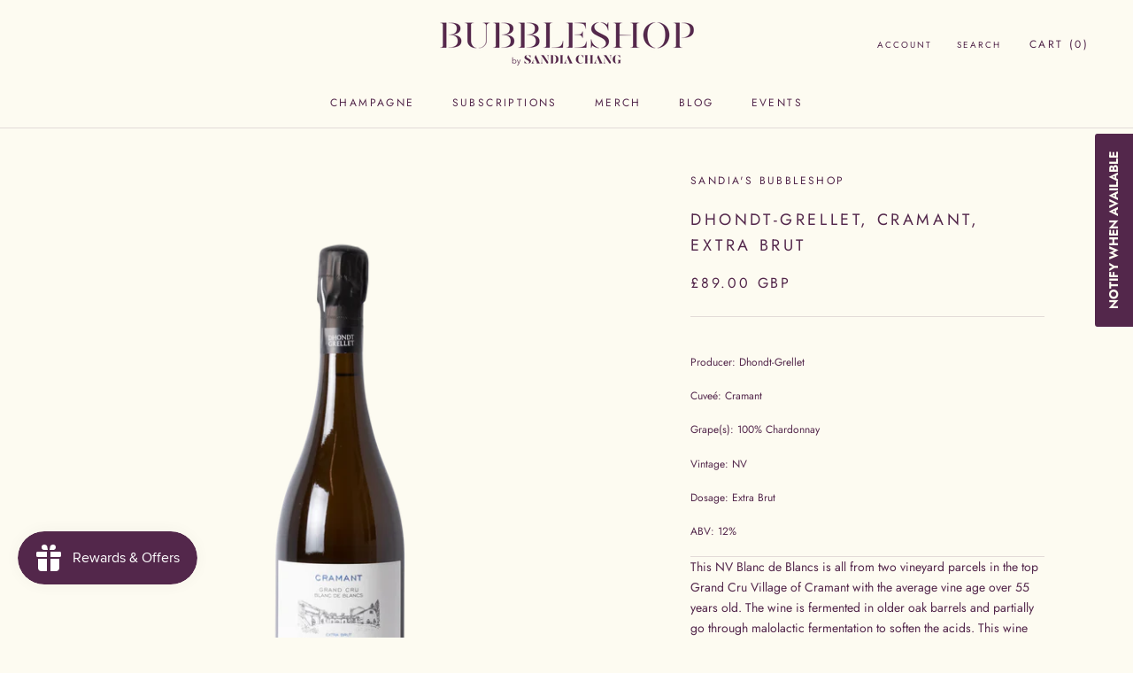

--- FILE ---
content_type: image/svg+xml
request_url: https://bubbleshoplondon.com/cdn/shop/t/12/assets/cursor-zoom-in.svg?v=30772254450716775221647869235
body_size: -767
content:
<svg width="35" height="35" viewBox="0 0 35 35" xmlns="http://www.w3.org/2000/svg">
  <g fill="none" fill-rule="nonzero">
    <circle fill="#fdfbf1" cx="17.5" cy="17.5" r="17.5"/>
    <path fill="#53274b" d="M24 18h-6v6h-1v-6h-6v-1h6v-6h1v6h6"/>
  </g>
</svg>

--- FILE ---
content_type: application/javascript
request_url: https://cdnbspa.spicegems.com/js/serve/shop/sandias-bubbleshop.myshopify.com/index_295290a5e430146a38c1f54dd12af832570b22c7.js?v=infytonow718&shop=sandias-bubbleshop.myshopify.com
body_size: 40951
content:
"undefined"==typeof SPICEADDONS&&(window.SPICEADDONS={}),SPICEADDONS.SGaddonsSnippet=function(){let e=window.location,t=(e.hostname,"sandias-bubbleshop.myshopify.com"),i="xjf9NpOodX";t="sg-static-script"==t?e.hostname:t;let a={"is_active":"1","max_addons":"5","quick_view":"1","quick_view_desc":"0","ajax_cart":"0","bro_stack":"0","quantity_selector":"1","image_viewer":"1","addons_heading":"Celebrate Fourth of July ...","cart_heading":"Still time to add to your experience...","addaddon_cart":"Add Products","variant":"Variant","quantity":"Quantity","view_full_details":"View full details","less_details":"Less details...","add_to_cart":"ADD TO CART","message":"Product added to cart.","auto":"0","custom_css":".sg-pro-access-heading, .sg-pro-access-product-title, .spicegems-product-title {\n    font-family: \"DIN Neuzeit Grotesk\", sans-serif;\n    color: #53274b;\n    font-weight: 500;\n}\n\n.spicegems-main-price, .spicegems-addon-price {\n    letter-spacing: 0.1em;\n    text-transform: uppercase;\n    color: #53274b;\n    font-size: 14px;\n    font-family: \"DIN Neuzeit Grotesk\", sans-serif;\n}\n\n#sg-checkbox .sg-checkbox-label,#sg-checkbox input[type=checkbox]:checked+.sg-label-text:before {\n    color: #53274b;\n}\n\n.sg-sm-img img {\n    width: auto;\n    height: 70px;\n}\n\n.sg-pro-access-product .sg-pro-access-product-img {\n    width: auto;\n    height: 70px;\n}\n\n.sg-sm-img .sg-pro-access-quick-view-btn {\n    background: #53274b;\n    color: white;\n}\n\nbutton#spicegems-qv-add-btn {\n    background-color: #fff!important;\n    border: 1px solid #53274b!important;\n    color: #53274b!important;\n    border-radius: 1px;\n}\n\n.spicegems-addon-product-title {\n    font-family: \"DIN Neuzeit Grotesk\", sans-serif;\n    color: #53274b!important;\n    font-weight: 700;\n}\n\nbutton.spicegems-addon-btn.sg-primary-btn {\n    background-color: #53274b!important;\n    font-family: Montserrat,sans-serif;\n    text-transform: uppercase;\n    border-radius: 1px;\n    font-size: 13px;\n}\n\nbutton.spicegems-carousel-btn.spicegems-btn-prev,button.spicegems-carousel-btn.spicegems-btn-next {\n    background: #53274b;\n    color: white!important;\n}\n\n.spicegems-addon-product {\n    border: 1px solid #53274b;\n}","sold_pro":"0","image_link":"0","compare_at":"0","unlink_title":"1","image_click_checkbox":"0","cart_max_addons":"5","cart_quantity_selector":"1","cart_sold_pro":"0","cart_image_link":"0","compare_at_cart":"0","sg_currency":"default","qv_label":"Quick View","sold_out":"Sold Out","qv_sold_out":"SOLD OUT","way_to_prevent":"none","soldout_master":"1","liquid_install":"0","cart_qv":"0","cartqv_desc":"0","plusminus_qty":"0","plusminus_cart":"0","search_active":"0","line_prop":"0","label_show":"1","label_text":"Additional Info","addon_mandatory":"0","mandatory_text":"Please select atleast an addon!","line_placeholder":"Text Message","sell_master":"0","atc_btn_selector":"no","theme_data":"","applied_discount":"0","is_discount":"0","admin_discount":"0","layout":"layout_default","product_snippet":"0","cart_snippet":"0","product_form_selector":"no","atc_product_selector":"no","cart_form_selector":"no","checkout_btn_selector":"no","money_format":"\u00a3{{amount}} GBP","limit_pro_data":"7","limit_coll_data":"2"},n=1;a.hasMaster=1;let s={"mastersToReq":["chilli-cheese-dog-home-kit","mac-daddy-dog-home-kit","the-mexican-dog-home-kit","the-reuben-home-kit"],"collectionsToReq":"[]","hasProMaster":true,"hasCollMaster":false};window.$SGA=document.querySelectorAll.bind(document),window.$SG=document.querySelector.bind(document);let o,c,r,d,p,l,u,m,A={AD:["ca-AD","EUR","€{{amount}}"],AE:["AE","AED","Dhs. {{amount}}"],AF:["AF","AFN","{{amount}}؋ "],AG:["en-AG","XCD","${{amount}}"],AI:["en-AI","XCD","${{amount}}"],AL:["sq-AL","ALL","Lek {{amount}}"],AM:["hy-AM","AMD","{{amount}} AMD"],AO:["en-AO","AOA","Kz{{amount}}"],AQ:["en-AQ","XCD","${{amount}}"],AR:["es-AR","ARS","${{amount}}"],AS:["en-AS","USD","${{amount}}"],AT:["de-AT","EUR","€{{amount}}"],AU:["en-AU","AUD","${{amount}}"],AW:["nl-AW","AWG","Afl{{amount}}"],AX:["de-AX","EUR","€{{amount}}"],AZ:["az-AZ","AZM","AZM{{amount}}"],BA:["bs-BA","BAM","KM {{amount}}"],BB:["en-BB","BBD","${{amount}}"],BD:["BD","BDT","Tk {{amount}}"],BE:["nl-BE","EUR","€{{amount}}"],BF:["fr-BF","XOF","CFA{{amount}}"],BG:["bg-BG","BGN","{{amount}} лв"],BH:["BH","BHD","{{amount}}0 BD"],BI:["fr-BI","BIF","FBu. {{amount}}"],BJ:["fr-BJ","XOF","CFA{{amount}}"],BL:["fr-BL","EUR","€{{amount}}"],BM:["en-BM","BMD","BD${{amount}}"],BN:["ms-BN","BND","${{amount}}"],BO:["es-BO","BOB","Bs{{amount}}"],BQ:["nl-BQ","USD","${{amount}}"],BR:["pt-BR","BRL","R$ {{amount}}"],BS:["en-BS","BSD","BS${{amount}}"],BT:["dz-BT","INR","Rs. {{amount}}"],BV:["no-BV","NOK","{{amount}} kr"],BW:["en-BW","BWP","P{{amount}}"],BY:["be-BY","BYR","Br {{amount}}"],BZ:["en-BZ","BZD","BZ${{amount}}"],CA:["en-CA","CAD","${{amount}}"],CC:["en-CC","AUD","${{amount}}"],CD:["fr-CD","CDF","FC{{amount}}"],CF:["fr-CF","XAF","FCFA{{amount}}"],CG:["fr-CG","XAF","FCFA{{amount}}"],CH:["CH","CHF","CHF {{amount}}"],CI:["fr-CI","XOF","CFA{{amount}}"],CK:["en-CK","NZD","${{amount}}"],CL:["es-CL","CLP","${{amount}}"],CM:["fr-CM","XAF","FCFA{{amount}}"],CN:["zh-hans-CN","CNY","¥{{amount}}"],CO:["es-CO","COP","${{amount}}"],CR:["es-CR","CRC","₡ {{amount}}"],CU:["es-CU","CUP","₱ {{amount}} CUP"],CV:["pt-CV","CVE","{{amount}}$"],CW:["nl-CW","ANG","ƒ;{{amount}}"],CX:["en-CX","AUD","${{amount}}"],CY:["el-CY","EUR","€{{amount}}"],CZ:["cs-CZ","CZK","{{amount}} Kč"],DE:["de-DE","EUR","€{{amount}}"],DJ:["fr-DJ","DJF","{{amount}} Fdj"],DK:["da-DK","DKK","{{amount}} kr"],DM:["en-DM","XCD","${{amount}}"],DO:["es-DO","DOP","RD$ {{amount}}"],DZ:["DZ","DZD","DA {{amount}}"],EC:["es-EC","USD","${{amount}}"],EE:["de-EE","EUR","€{{amount}}"],EG:["EG","EGP","LE {{amount}}"],EH:["ar-EH","MAD","{{amount}} dh"],ER:["ti-ER","ERN","Nfk {{amount}}"],ES:["ast-ES","EUR","€{{amount}}"],ET:["am-ET","ETB","Br{{amount}}"],FI:["fi-FI","EUR","€{{amount}}"],FJ:["en-FJ","FJD","${{amount}}"],FK:["en-FK","FKP","£{{amount}}"],FM:["en-FM","USD","${{amount}}"],FO:["fo-FO","DKK","{{amount}} kr"],FR:["fr-FR","EUR","€{{amount}}"],GA:["fr-GA","XAF","FCFA{{amount}}"],GB:["en-GB","GBP","£{{amount}}"],GD:["en-GD","XCD","${{amount}}"],GE:["ka-GE","GEL","{{amount}} GEL"],GF:["fr-GF","EUR","€{{amount}}"],GG:["en-GG","GBP","£{{amount}}"],GH:["en-GH","GHC","GHC{{amount}}"],GI:["en-GI","GBP","£{{amount}}"],GL:["kl-GL","DKK","{{amount}} kr"],GM:["en-GM","GMD","D {{amount}}"],GN:["fr-GN","GNF","FG {{amount}}"],GP:["fr-GP","EUR","€{{amount}}"],GQ:["es-GQ","XAF","FCFA{{amount}}"],GR:["el-GR","EUR","€{{amount}}"],GS:["en-GS","GBP","£{{amount}}"],GT:["es-GT","GTQ","Q{{amount}}"],GU:["en-GU","USD","${{amount}}"],GW:["GW","XOF","CFA{{amount}}"],GY:["en-GY","GYD","G${{amount}}"],HK:["zh-hant-HK","HKD","${{amount}}"],HM:["en-HM","AUD","${{amount}}"],HN:["es-HN","HNL","L {{amount}}"],HR:["hr-HR","HRK","{{amount}} kn"],HT:["fr-HT","HTG","G {{amount}}"],HU:["hu-HU","HUF","{{amount}} Ft"],ID:["id-ID","IDR","Rp {{amount}}"],IE:["en-IE","EUR","€{{amount}}"],IL:["he-IL","ILS","{{amount}} NIS"],IM:["en-IM","GBP","£{{amount}}"],IN:["en-IN","INR","Rs. {{amount}}"],IO:["en-IO","USD","${{amount}}"],IQ:["IQ","IQD","{{amount}} د.ع"],IR:["IR","IRR",'{{amount}} ﷼"'],IS:["is-IS","ISK","{{amount}} ISK"],IT:["it-IT","EUR","€{{amount}}"],JE:["en-JE","GBP","£{{amount}}"],JM:["en-JM","JMD","${{amount}}"],JO:["JO","JOD","{{amount}}0 JD"],JP:["ja-JP","JPY","¥{{amount}}"],KE:["sw-KE","KES","KSh{{amount}}"],KG:["ky-KG","KGS","лв{{amount}}"],KH:["km-KH","KHR","KHR{{amount}}"],KI:["en-KI","AUD","${{amount}}"],KM:["KM","KMF","{{amount}} CF"],KN:["en-KN","XCD","${{amount}}"],KP:["ko-KP","KPW","&#8361;{{amount}}"],KR:["ko-KR","KRW","₩{{amount}}"],KW:["KW","KWD","{{amount}}0 KD"],KY:["en-KY","KYD","${{amount}}"],KZ:["kk-KZ","KZT","{{amount}} KZT"],LA:["lo-LA","LAK","₭{{amount}}"],LB:["LB","LBP","L£{{amount}}"],LC:["en-LC","XCD","${{amount}}"],LI:["de-LI","CHF","SFr. {{amount}}"],LK:["si-LK","LKR","Rs {{amount}}"],LR:["en-LR","LRD","L${{amount}}"],LS:["en-LS","ZAR","R {{amount}}"],LT:["lt-LT","EUR","€{{amount}}"],LU:["lb-LU","EUR","€{{amount}}"],LV:["lv-LV","EUR","€{{amount}}"],LY:["ar-LY","LYD","{{amount}} ل.د"],MA:["ar-MA","MAD","{{amount}} dh"],MC:["fr-MC","EUR","€{{amount}}"],MD:["ro-MD","MDL","{{amount}} MDL"],ME:["srp-ME","EUR","€{{amount}}"],MF:["fr-MF","EUR","€{{amount}}"],MG:["mg-MG","MGA","Ar {{amount}}"],MH:["en-MH","USD","${{amount}}"],MK:["mk-MK","MKD","ден {{amount}}"],ML:["fr-ML","XOF","CFA{{amount}}"],MM:["my-MM","MMK","K{{amount}}"],MN:["mn-MN","MNT","{{amount}} ₮"],MO:["zh-hant-MO","MOP","MOP${{amount}}"],MP:["en-MP","USD","${{amount}}"],MQ:["fr-MQ","EUR","€{{amount}}"],MR:["en-MR","MRO","{{amount}} MRO"],MS:["en-MS","XCD","${{amount}}"],MT:["mt-MT","EUR","€{{amount}}"],MU:["mfe-MU","MUR","Rs {{amount}}"],MV:["dv-MV","MVR","Rf{{amount}}"],MW:["en-MW","MWK","Mk{{amount}}"],MX:["es-MX","MXN","$ {{amount}}"],MY:["ms-MY","MYR","RM{{amount}} MYR"],MZ:["pt-MZ","MZN","{{amount}} Mt"],NA:["en-NA","ZAR","R {{amount}}"],NC:["fr-NC","XPF","{{amount}} XPF"],NE:["fr-NE","XOF","CFA{{amount}}"],NF:["en-NF","AUD","${{amount}}"],NG:["en-NG","NGN","₦{{amount}}"],NI:["es-NI","NIO","{{amount}}C$"],NL:["nl-NL","EUR","€{{amount}}"],NO:["nb-NO","NOK","{{amount}} kr"],NP:["ne-NP","NPR","Rs{{amount}}"],NR:["na-NR","AUD","${{amount}}"],NU:["niu-NU","NZD","${{amount}}"],NZ:["mi-NZ","NZD","${{amount}}"],OM:["es-OM","OMR","{{amount}} OMR"],PA:["es-PA","PAB","B/. {{amount}}"],PE:["es-PE","PEN","S/. {{amount}}"],PF:["fr-PF","XPF","{{amount}} XPF"],PG:["en-PG","PGK","K {{amount}}"],PH:["en-PH","PHP","₱{{amount}}"],PK:["en-PK","PKR","Rs.{{amount}}"],PL:["ro-PL","PLN","{{amount}} zl"],PM:["fr-PM","EUR","€{{amount}}"],PN:["en-PN","NZD","${{amount}}"],PR:["es-PR","USD","${{amount}}"],PS:["PS","ILS","{{amount}} NIS"],PT:["pt-PT","EUR","€{{amount}}"],PW:["en-PW","USD","${{amount}}"],PY:["es-PY","PYG","Gs. {{amount}}"],QA:["es-QA","QAR","QAR {{amount}}"],RE:["fr-RE","EUR","€{{amount}}"],RO:["ro-RO","RON","{{amount}} lei"],RS:["sr-RS","RSD","{{amount}} RSD"],RU:["ro-RU","RUB","руб{{amount}}"],RW:["rw-RW","RWF","{{amount}} RF"],SA:["en-SA","SAR","{{amount}} SR"],SB:["en-SB","SBD","${{amount}}"],SC:["fr-SC","SCR","Rs {{amount}}"],SD:["SD","SDD","SDD{{amount}}"],SE:["sv-SE","SEK","{{amount}} kr"],SG:["zh-hans-SG","SGD","${{amount}}"],SH:["en-SH","SHP","£{{amount}}"],SI:["sl-SI","EUR","€{{amount}}"],SJ:["no-SJ","NOK","{{amount}} kr"],SK:["sk-SK","EUR","€{{amount}}"],SL:["en-SL","SLL","Le {{amount}}"],SM:["it-SM","EUR","€{{amount}}"],SN:["fr-SN","XOF","CFA{{amount}}"],SO:["so-SO","SOS","Sh.So. {{amount}}"],SR:["nl-SR","SRD","SRD {{amount}}"],ST:["pt-ST","STD","Db {{amount}}"],SS:["en-SS","SSP","£{{amount}}"],SV:["es-SV","USD","${{amount}}"],SX:["nl-SX","ANG","ƒ;{{amount}}"],SY:["SY","SYP","S&pound;{{amount}}"],SZ:["en-SZ","SZL","L {{amount}}"],TC:["en-TC","USD","${{amount}}"],TD:["fr-TD","XAF","FCFA{{amount}}"],TF:["fr-TF","EUR","€{{amount}}"],TG:["fr-TG","XOF","CFA{{amount}}"],TH:["th-TH","THB","{{amount}} ฿"],TJ:["tg-TJ","TJS","TJS {{amount}}"],TK:["tkl-TK","NZD","${{amount}}"],TL:["pt-TL","USD","${{amount}}"],TM:["tk-TM","TMM","TMM{{amount}}"],TN:["ar-TN","TND","{{amount}} DT"],TO:["en-TO","TOP","${{amount}}"],TR:["tr-TR","TRY","{{amount}}TL"],TT:["en-TT","TTD","${{amount}}"],TV:["en-TV","AUD","${{amount}}"],TW:["zh-hant-TW","TWD","${{amount}}"],TZ:["sw-TZ","TZS","{{amount}} TZS"],UA:["uk-UA","UAH","₴{{amount}}"],UG:["en-UG","UGX","Ush {{amount}}"],UM:["en-UM","USD","${{amount}}"],US:["en-US","USD","${{amount}}"],UY:["es-UY","UYU","${{amount}}"],UZ:["uz-UZ","UZS","{{amount}} som"],VA:["it-VA","EUR","€{{amount}}"],VC:["en-VC","XCD","${{amount}}"],VE:["es-VE","VEB","VEB{{amount}}"],VG:["en-VG","USD","${{amount}}"],VI:["en-VI","USD","${{amount}}"],VN:["vi-VN","VND","{{amount}}₫"],VU:["bi-VU","VUV","${{amount}}"],WF:["fr-WF","XPF","{{amount}} XPF"],WS:["sm-WS","WST","WS$ {{amount}}"],YE:["YE","YER","{{amount}} YER"],YT:["fr-YT","EUR","€{{amount}}"],ZA:["af-ZA","ZAR","R {{amount}}"],ZM:["en-ZM","ZMW","K{{amount}}"],ZW:["en-ZW","USD","${{amount}}"]},g=!1,h={},f=!1,b=!1,S=!1,v=[],y=[],_=!1,D="",x=0,w=[],C=[],E=!1,k=!1,I="/",P=[],O={},N=new Event("click.spicegems",{bubbles:!0,cancelable:!1});document.dispatchEvent(N);let G,T,M,j=!1,L=[],B='@import url(https://fonts.googleapis.com/css?family=Open+Sans);@import url(https://stackpath.bootstrapcdn.com/font-awesome/4.7.0/css/font-awesome.min.css);#sg-pro-access-wrapper{margin-top:10px;margin-bottom:5px;width:100%;overflow:hidden;font-family:\'Open Sans\',sans-serif;text-decoration:none}#sg-pro-access-wrapper a{text-decoration:none}.sg-pro-access-heading{margin-bottom:8px;font-size:20px;line-height:36px;margin-bottom:15px;font-weight:600;font-family:\'Open Sans\',sans-serif}.sg-pro-access-input-felid{display:block;width:100%;height:34px;padding:6px 12px;font-size:14px;color:#555;background-color:#fff;background-image:none;border:1px solid #ccc;border-radius:4px;-webkit-box-shadow:inset 0 1px 1px rgba(0,0,0,.075);box-shadow:inset 0 1px 1px rgba(0,0,0,.075);-webkit-transition:border-color ease-in-out .15s,-webkit-box-shadow ease-in-out .15s;transition:border-color ease-in-out .15s,box-shadow ease-in-out .15s;float:left;border-radius:2px;margin:10px 0}.sg-pro-access-qty-field{width:25%!important}.sg-pro-access-product select{margin-bottom:10px}.sg-pro-access-product{margin-bottom:20px;text-align:left;overflow:hidden}.sg-pro-access-price{font-size:16px;line-height:30px}.sg-pro-access-product .sg-pro-access-product-img{margin-top:0;cursor:pointer;position:relative;border:1px solid #f2f2f2;margin-right:5px;margin-left:30px}.sg-pro-access-checkbox{float:left;min-height:10px!important}.sg-pro-access-product-left{position:relative;float:left;margin-right:5px;text-align:left}.sg-pro-access-quick-view-btn{display:block;position:absolute;top:50%;transform:translateY(-50%);padding:10px 0;text-align:center;width:100%;font-size:14px;transition:all .25s ease;background-color:rgba(0,0,0,.7);color:#fff;border-radius:0;opacity:0;text-decoration:none;font-size:12px}.sg-xs-img .sg-pro-access-quick-view-btn{font-size:8px;padding:4px 0}.sg-sm-img .sg-pro-access-quick-view-btn{font-size:10px;padding:6px 0}.sg-pro-access-quick-view-btn:hover{background-color:rgba(0,0,0,.9);color:#fff;text-decoration:none}.sg-pro-access-product:hover .sg-pro-access-quick-view-btn{opacity:1}.sg-pro-access-product-right{overflow:hidden;padding-left:5px}.sg-pro-access-product-title{font-family:\'Open Sans\',sans-serif;margin-bottom:8px;overflow:hidden;font-size:16px;line-height:28px;color:#2f2f2f;font-weight:600}.sg-pro-access-product-description{font-family:\'Open Sans\',sans-serif;font-size:14px;line-height:24px;color:#858585}.sg-pro-access-qty-label{float:left;line-height:50px;margin-right:10px}.sg-pro-access-product .sg-xl-img{float:none!important;position:unset!important}.sg-xs-img img{width:40px;height:40px}.sg-sm-img img{width:80px;height:80px}.sg-md-img img{width:160px;height:160px}.sg-lg-img img{width:250px;height:250px}.sg-xl-img img{width:520px;height:520px}.sg-clearfix{clear:both}.loadersmall{border:5px solid #f3f3f3;-webkit-animation:spin 1s linear infinite;animation:spin 1s linear infinite;border-top:5px solid #555;border-radius:50%;width:30px;height:30px}@keyframes spin{0%{transform:rotate(0)}100%{transform:rotate(360deg)}}#sg-checkbox .sg-checkbox-label{position:relative;cursor:pointer;color:#526d7a;font-size:24px;margin-left:2px;float:left}#sg-checkbox input[type=checkbox]{position:absolute;opacity:0;z-index:-1}#sg-checkbox input[type=checkbox]+.sg-label-text:before{content:"\\f096";font-family:FontAwesome;speak:none;font-style:normal;font-weight:400;font-variant:normal;text-transform:none;line-height:1;-webkit-font-smoothing:antialiased;width:1em;display:inline-block;margin-right:5px;font-size:24px}#sg-checkbox input[type=checkbox]:checked+.sg-label-text:before{content:"\\f14a";color:#607d8b;animation:effect 250ms ease-in;font-size:24px}#sg-checkbox input[type=checkbox]:disabled+.sg-label-text{color:#aaa}#sg-checkbox input[type=checkbox]:disabled+.sg-label-text:before{content:"\\f0c8";color:#ccc}@keyframes effect{0%{transform:scale(0)}25%{transform:scale(1.3)}75%{transform:scale(1.4)}100%{transform:scale(1)}}.spicegems-modal-box{font-family:sans-serif;width:100%;height:100%;position:fixed;top:0;right:0;bottom:0;left:0;z-index:1050;display:none;overflow-x:hidden;overflow-y:auto;-webkit-overflow-scrolling:touch;outline:0;background-color:transparent;padding:15px;box-sizing:border-box}.spicegems-modal-dialog{z-index:99999;width:500px;margin:0 auto;background:#fff;border-bottom:1px solid #aaa;border-radius:4px;box-shadow:0 3px 9px rgba(0,0,0,.5);border:1px solid rgba(0,0,0,.1);background-clip:padding-box;position:relative;top:20%;left:0;-webkit-transform:translate(0,-10%);-ms-transform:translate(0,-10%);-o-transform:translate(0,-10%);transform:translate(0,-10%);box-sizing:border-box}.spicegems-modal-dialog.large{width:900px}.spicegems-modal-dialog.small{width:300px}.spicegems-modal-dialog.extraLarge{width:1140px}.spicegems-modal-container{margin:10px;padding:5px 0}.spicegems-modal-close{font-family:Arial,sans-serif;color:#000;background:0 0;position:absolute;right:0;top:0;width:22px;padding:0;line-height:1em;height:25px;font-size:22px;text-align:center;text-decoration:none;font-weight:700;opacity:.7;box-shadow:none;border:none}.spicegems-modal-close:hover{opacity:1}@media only screen and (max-width:600px){.spicegems-modal-dialog,.spicegems-modal-dialog.extraLarge,.spicegems-modal-dialog.large,.spicegems-modal-dialog.small{top:15%;width:100%}}.clearfix::after{content:"";clear:both;display:table}.spicegems-row{width:100%;margin:5px auto;box-sizing:border-box}.spicegems-row:after,.spicegems-row:before{display:table;content:" "}.spicegems-row:after{clear:both}.spicegems-qv-picture-box,.spicegems-qv-product-box{position:relative;float:left;width:50%;padding-right:10px;padding-left:10px;box-sizing:border-box}@media only screen and (max-width:600px){.spicegems-qv-picture-box,.spicegems-qv-product-box{width:100%}}.spicegems-qv-product-box{max-height:470px;overflow-y:auto}.spicegems-product-title{font-family:Helvetica,Arial,sans-serif;font-size:22px;font-weight:700;font-style:normal;letter-spacing:.2px;color:#666;line-height:1.2em}.spicegems-product-price{font-family:Helvetica,Arial,sans-serif;font-size:16px;display:flex;margin-top:10px}.spicegems-product-dec-footer{position:relative;padding-top:5px}#spicegems-view-full-details{font-family:Helvetica,Arial,sans-serif;text-decoration:none!important;color:#337ab7;cursor:pointer;opacity:.8}#spicegems-view-full-details:hover{opacity:1}.spicegems-product-description{margin-top:5px;padding:0;letter-spacing:.2px}.spicegems-product-dec-main{letter-spacing:.2px;font-family:roboto,sans-serif;max-height:80px;overflow:hidden;line-height:1.4em;position:relative;text-align:left;color:#333}.spicegems-details-full:after{content:none}.spicegems-product-dec-footer:before{content:\'\';background-color:#fff;width:100%;height:30px;top:-25px;left:0;position:absolute;background:linear-gradient(0deg,#fff,hsla(0,0%,100%,.1))}.spicegems-details-full+.spicegems-product-dec-footer:before{content:none}.spicegems-details-full{transition:max-height 10s ease;max-height:9999px}.spicegems-qv-variant-options{margin-top:10px;margin-bottom:10px;padding-top:5px;padding-bottom:5px;width:85%;display:table;text-align:left}.spicegems-form-group,.spicegems-qv-variant-options .form-group{display:table-row;width:100%;margin-bottom:10px;vertical-align:middle;font-style:normal}.spicegems-form-group label{font-family:Helvetica,Arial,sans-serif;font-size:16px;font-weight:400;font-style:normal;display:table-cell;min-width:100px;margin:5px 0;line-height:1.42857143;width:auto;color:#333}.spicegems-form-group .form-control,.spicegems-form-group select{display:table-cell;width:100%;margin:5px 0}.spicegems-form-group select{box-sizing:border-box;background-position:right center;background-repeat:no-repeat;background-position:right 10px center;background-size:6px;text-indent:.01px;text-overflow:\'\';cursor:pointer;padding:6px 12px;background-color:#fff;background-image:none;border:1px solid #ccc;border-radius:4px;min-height:35px}.spicegems-form-group input{box-sizing:border-box;padding:6px 12px;font-size:14px;line-height:1.42857143;color:#555;background-color:#fff;background-image:none;border:1px solid #ccc;border-radius:4px;min-height:35px}.spicegems-add-to-cart{display:inline-block;width:100%;padding:10px 12px;margin-top:10px;margin-bottom:0;font-family:inherit;font-size:14px;font-weight:400;font-style:normal;line-height:1.42857143;text-transform:uppercase;text-align:center;white-space:nowrap;vertical-align:middle;-ms-touch-action:manipulation;touch-action:manipulation;cursor:pointer;-webkit-user-select:none;-moz-user-select:none;-ms-user-select:none;user-select:none;background-image:none;border:1px solid transparent;border-radius:4px;color:#fff;background-color:#444;border-color:#333}.spicegems-add-to-cart:active,.spicegems-add-to-cart:focus,.spicegems-add-to-cart:hover{color:#fff!important;background-color:#333!important;border-color:#222!important}.spicegems-qv-success-alert{font-family:Helvetica,Arial,sans-serif;font-size:16px;color:#444}#spicegems-qv-carousel{margin:0 auto;width:auto;min-width:300px}#spicegems-qv-carousel.carousel{position:relative}.spicegems-carousel-outer{position:relative}.spicegems-carousel-inner{position:relative;width:100%;overflow:hidden}.spicegems-carousel-inner>.spicegems-carousel-item{position:relative;display:none;-webkit-transition:.6s ease-in-out left;-o-transition:.6s ease-in-out left;transition:.6s ease-in-out left;height:300px}.spicegems-carousel-inner>.spicegems-carousel-item>a>img,.spicegems-carousel-inner>.spicegems-carousel-item>img{display:block;width:auto;max-width:100%;max-height:300px;margin:0 auto;position:relative;top:50%;transform:translateY(-50%)}#spicegems-qv-carousel .spicegems-carousel-control{position:absolute;top:0;bottom:0;width:10%;font-size:20px;color:#fff;text-align:center;text-shadow:0 1px 2px rgba(0,0,0,.6);background-color:rgba(0,0,0,0);opacity:0;cursor:pointer}#spicegems-qv-carousel:hover .spicegems-carousel-control{opacity:.5}#spicegems-qv-carousel .spicegems-carousel-control.left{left:1px}#spicegems-qv-carousel .spicegems-carousel-control.right{right:1px}#spicegems-qv-carousel .spicegems-carousel-control i{padding:8px;position:relative;top:50%;transform:translateY(-50%)}#spicegems-qv-carousel .spicegems-carousel-control.left i{float:left}#spicegems-qv-carousel .spicegems-carousel-control.right i{float:right}#spicegems-qv-carousel .spicegems-carousel-control i::before{color:#000;font-size:2.5rem;font-weight:700}#spicegems-qv-carousel .spicegems-carousel-control:focus,#spicegems-qv-carousel .spicegems-carousel-control:hover{color:#fff;text-decoration:none;outline:0;opacity:.8}.spicegems-carousel-outer>.active{display:block}.spicegems-carousel-inner>.active,.spicegems-carousel-inner>.next,.spicegems-carousel-inner>.prev{display:block}.spicegems-carousel-inner>.active{left:0}.spicegems-carousel-inner>.next,.spicegems-carousel-inner>.prev{position:absolute;top:0;width:100%}.spicegems-carousel-inner>.next{left:100%}.spicegems-carousel-inner>.prev{left:-100%}.spicegems-carousel-inner>.next.left,.spicegems-carousel-inner>.prev.right{left:0}.spicegems-carousel-inner>.active.left{left:-100%}.spicegems-carousel-inner>.active.right{left:100%}.spicegems-carousel-indicators{position:absolute;bottom:10px;left:50%;z-index:15;padding-left:0;text-align:center;list-style:none;margin:10px 0 0;overflow:auto;position:static;text-align:center;white-space:nowrap;width:100%}.spicegems-carousel-indicators li{background-color:transparent;-webkit-border-radius:0;border-radius:0;display:inline-block;height:auto;margin:0 4px!important;width:75px!important;height:75px!important;overflow:hidden;text-indent:-999px;cursor:pointer;background-color:rgba(0,0,0,0);border:1px solid #fff}.spicegems-carousel-indicators li img{display:block;width:100%;height:auto;margin:0 auto;position:relative;top:50%;transform:translateY(-50%)}#spicegems-qv-carousel .spicegems-carousel-indicators .active{border:1px solid #51bafb}@media screen and (min-width:768px){.spicegems-carousel-indicators{bottom:20px}}@media all and (transform-3d),(-webkit-transform-3d){.spicegems-carousel-inner>.item{-webkit-transition:-webkit-transform .6s ease-in-out;-o-transition:-o-transform .6s ease-in-out;transition:transform .6s ease-in-out;-webkit-backface-visibility:hidden;backface-visibility:hidden;-webkit-perspective:1000px;perspective:1000px}.spicegems-carousel-inner>.item.active.right,.spicegems-carousel-inner>.item.next{left:0;-webkit-transform:translate3d(100%,0,0);transform:translate3d(100%,0,0)}.spicegems-carousel-inner>.item.active.left,.spicegems-carousel-inner>.item.prev{left:0;-webkit-transform:translate3d(-100%,0,0);transform:translate3d(-100%,0,0)}.spicegems-carousel-inner>.item.active,.spicegems-carousel-inner>.item.next.left,.spicegems-carousel-inner>.item.prev.right{left:0;-webkit-transform:translate3d(0,0,0);transform:translate3d(0,0,0)}}.spicegems-qv-product-box::-webkit-scrollbar{width:10px;height:10px}.spicegems-qv-product-box::-webkit-scrollbar-track{background:#f1f1f1}.spicegems-qv-product-box::-webkit-scrollbar-thumb{background:#c1c1c1;cursor:pointer}.spicegems-carousel-indicators::-webkit-scrollbar{height:10px;width:10px}.spicegems-carousel-indicators::-webkit-scrollbar-thumb:horizontal{background:#c1c1c1}.spicegems-carousel-indicators::-webkit-scrollbar-thumb:horizontal:hover{background:#b1b1b1;cursor:pointer}@media only screen and (max-width:700px){.spicegems-carousel-indicators{display:none}.spicegems-carousel-outer{margin-bottom:15px}.sg-pro-access-quick-view-btn{opacity:1}}@media only screen and (min-device-width :768px) and (max-device-width :1024px){.spicegems-modal-dialog.large{width:95%}}.spicegems-carousel *,.spicegems-carousel :after,.spicegems-carousel :before{box-sizing:border-box}.spicegems-carousel{margin:0 auto;overflow:hidden;position:relative;white-space:nowrap;text-align:center;padding:0 25px}.spicegems-carousel:after,.spicegems-carousel:before{content:"";display:table}.spicegems-carousel:after{clear:both}.spicegems-carousel-inner{overflow:hidden}.spicegems-slides-container{list-style-type:none;position:relative;left:0;display:inline-block;padding:0;margin:0}.spicegems-addon-slide{display:inline-block;white-space:normal;position:relative;margin:0;text-align:center;background-color:#fff}/*!*SM*!*//*!*ipaid*!*//*!*iPaid pro & MD*!*//*!*LG*!*/.spicegems-carousel-btn{background:#bdbdbd;border:0;box-shadow:none;cursor:pointer;height:40px;position:absolute;top:50%;width:25px;font-size:20px;padding:5px}.spicegems-btn-next{right:0}.spicegems-btn-next:hover{border:1px solid #777;background-color:#444;color:#fff;border-left:none}.spicegems-btn-prev{left:0}.spicegems-btn-prev:hover{border:1px solid #777;background-color:#444;color:#fff;border-right:none}.spicegems-addon-carousel-heading{font-size:24px;line-height:36px;margin-bottom:5px;font-weight:600;font-family:\'Open Sans\',sans-serif;text-align:center;white-space:normal}.spicegems-addon-product{text-align:center;overflow:hidden;border:1px solid #ddd;padding:10px;margin:5px;background-color:#fff;color:#222}.spicegems-addon-product .spicegems-addon-product-img{cursor:pointer;position:relative;text-align:center;overflow:hidden;margin:0 auto;max-height:160px}.spicegems-addon-product .spicegems-addon-product-img img{width:auto;height:auto;max-width:100%;max-height:100%}.sg-xs-img{width:40px;height:40px}.sg-sm-img{width:80px;height:80px}.sg-md-img{width:160px;height:160px}.sg-lg-img{width:250px;height:250px}.sg-xl-img{width:520px;height:520px}.sg-clearfix{clear:both}.spicegems-addon-product-title-area{text-align:center;margin:5px 1px;height:45px;position:relative}.spicegems-addon-product-title{width:100%;text-align:center;font-family:\'Open Sans\',sans-serif;margin-bottom:8px;overflow:hidden;font-size:14px;line-height:22px;color:#2f2f2f;font-weight:600;text-decoration:none;overflow:hidden;display:block;display:-webkit-box;position:absolute;max-height:45px;-webkit-line-clamp:2;-webkit-box-orient:vertical;text-overflow:ellipsis}.spicegems-addon-price{font-size:16px;line-height:20px;text-align:center}.spicegems-addon-product .spice_select_variant_quantity,.spicegems-addon-product .spicegems-addon-input-felid{display:block;width:100%;height:34px;margin:5px 0;padding:6px 12px;font-size:14px;color:#555;background-color:#fff!important;background-image:none!important;border:1px solid #ccc;border-radius:2px!important;-webkit-box-shadow:inset 0 1px 1px rgba(0,0,0,.075);box-shadow:inset 0 1px 1px rgba(0,0,0,.075);-webkit-transition:border-color ease-in-out .15s,-webkit-box-shadow ease-in-out .15s;transition:border-color ease-in-out .15s,box-shadow ease-in-out .15s}.spicegems-addon-btn{width:100%;font-size:16px;margin-top:5px;border-radius:5px;border:0;color:#fff!important;display:inline-block;cursor:pointer;white-space:normal!important;word-wrap:break-word;box-shadow:0 2px 5px 0 rgba(0,0,0,.16),0 2px 10px 0 rgba(0,0,0,.12);transition:.2s ease-out;-webkit-transition:.2s ease-out;-moz-transition:.2s ease-out;min-height:35px}.primary-color,.sg-primary-btn{background:#6091ba!important;color:#fff}.mg-t-0{margin-top:0}.sg-pro-access-price{display:-webkit-box;display:-ms-flexbox;display:flex;-ms-flex-wrap:wrap;flex-wrap:wrap}.spicegems-main-price{margin-right:15px}.spicegems-main-price .money{color:#333}.spicegems-compare_at_price .money{text-decoration:line-through;color:#777}.sg-with-compare .money{color:#ff4e00}.spicegems-main-price{color:#333}.spicegems-compare_at_price{text-decoration:line-through;color:#777}.sg-with-compare{color:#ff4e00}.spice-compare-at-price-show{display:flex;align-items:center;justify-content:center;flex-wrap:wrap;gap:5px;min-height:45px}.spice-compare-at-price-show .spicegems-main-price{margin-right:0} .spicegems-addon-slide:hover .sg-pro-access-quick-view-btn{opacity:1}#spiceaddonsappid div.input_field_number,#spicegems-product_quickview div.input_field_number{display:inline-flex;justify-content:start;align-items:start;width:100%;margin-bottom:10px}#spiceaddonsappid .sg-pro-access-product-right div.input_field_number,#spicegems-product_quickview div.input_field_number{max-width:150px !important}#spicegems-product_quickview div.input_field_number{margin:5px 0}#spiceaddonsappid .sg_minus_btn,#spiceaddonsappid .sg_plus_btn,#spicegems-product_quickview .sg_minus_btn,#spicegems-product_quickview .sg_plus_btn{background:#f5f5f5;padding:3px 5px 4px;border:1px solid #ccc;display:flex;justify-content:center;align-items:center;min-width:45px;min-height:35px;height:35px !important;font-size:21px;color:#585858;font-weight:600;cursor:pointer}#spiceaddonsappid .sg_minus_btn:focus,#spiceaddonsappid .sg_minus_btn:hover,#spiceaddonsappid .sg_plus_btn:focus,#spiceaddonsappid .sg_plus_btn:hover,#spicegems-product_quickview .sg_minus_btn:focus,#spicegems-product_quickview .sg_minus_btn:hover,#spicegems-product_quickview .sg_plus_btn:focus,#spicegems-product_quickview .sg_plus_btn:hover{background:#ededed}#spiceaddonsappid .sg_minus_btn,#spicegems-product_quickview .sg_minus_btn{border-right:0;border-radius:4px 0 0 4px}#spiceaddonsappid .sg_plus_btn,#spicegems-product_quickview .sg_plus_btn{border-left:0;border-radius:0 4px 4px 0}#spiceaddonsappid div.input_field_number input[type=number].form-control::-webkit-inner-spin-button,#spiceaddonsappid div.input_field_number input[type=number].form-control::-webkit-outer-spin-button,#spiceaddonsappid div.input_field_number input[type=number].sg-pro-access-input-felid::-webkit-inner-spin-button,#spiceaddonsappid div.input_field_number input[type=number].sg-pro-access-input-felid::-webkit-outer-spin-button,#spicegems-product_quickview div.input_field_number input[type=number].form-control::-webkit-inner-spin-button,#spicegems-product_quickview div.input_field_number input[type=number].form-control::-webkit-outer-spin-button,#spicegems-product_quickview div.input_field_number input[type=number].sg-pro-access-input-felid::-webkit-inner-spin-button,#spicegems-product_quickview div.input_field_number input[type=number].sg-pro-access-input-felid::-webkit-outer-spin-button{-webkit-appearance:none;margin:0;opacity:0}#spiceaddonsappid div.input_field_number input[type=number].form-control:focus-visible,#spiceaddonsappid div.input_field_number input[type=number].sg-pro-access-input-felid:focus-visible,#spicegems-product_quickview div.input_field_number input[type=number].form-control:focus-visible,#spicegems-product_quickview div.input_field_number input[type=number].sg-pro-access-input-felid:focus-visible{outline:none !important;box-shadow:none}#spiceaddonsappid div.input_field_number input[type=number].form-control:focus,#spiceaddonsappid div.input_field_number input[type=number].form-control:hover,#spiceaddonsappid div.input_field_number input[type=number].sg-pro-access-input-felid:focus,#spiceaddonsappid div.input_field_number input[type=number].sg-pro-access-input-felid:hover,#spicegems-product_quickview div.input_field_number input[type=number].form-control:focus,#spicegems-product_quickview div.input_field_number input[type=number].sg-pro-access-input-felid:focus,#spicegems-product_quickview div.input_field_number input[type=number].sg-pro-access-input-felid:hover,#spicegems-product_quickviewdiv.input_field_number input[type=number].form-control:hover{box-shadow:none;border-radius:0 !important}#spiceaddonsappid div.input_field_number input[type=number].form-control:focus,#spiceaddonsappid div.input_field_number input[type=number].sg-pro-access-input-felid:focus,#spicegems-product_quickview div.input_field_number input[type=number].form-control:focus,#spicegems-product_quickview div.input_field_number input[type=number].sg-pro-access-input-felid:focus{border-color:#8d8d8d}#spiceaddonsappid div.input_field_number input[type=number].form-control,#spiceaddonsappid div.input_field_number input[type=number].form-control,#spiceaddonsappid div.input_field_number input[type=number].sg-pro-access-input-felid,#spiceaddonsappid div.input_field_number input[type=number].sg-pro-access-input-felid,#spicegems-product_quickview div.input_field_number input[type=number].form-control,#spicegems-product_quickview div.input_field_number input[type=number].form-control,#spicegems-product_quickview div.input_field_number input[type=number].sg-pro-access-input-felid,#spicegems-product_quickview div.input_field_number input[type=number].sg-pro-access-input-felid{display:inline-block;border-radius:0 !important;height:35px !important;min-height:35px !important;max-height:35px !important;margin:0 !important;-webkit-appearance:none;-moz-appearance:textfield !important;appearance:none;text-align:center;width:calc(100% - 90px)}#spiceaddonsappid .sg-pro-access-product select,#spicegems-product_quickview .sg-pro-access-product select{outline:none !important}#spiceaddonsappid .sg-pro-access-product select:focus,#spiceaddonsappid .sg-pro-access-product select:hover,#spicegems-product_quickview .sg-pro-access-product select:focus,#spicegems-product_quickview.sg-pro-access-product select:hover{border-color:#8d8d8d}.spicegems-product-quickview .sg_minus_btn,.spicegems-product-quickview .sg_plus_btn{min-width:33px;min-height:35px;font-size:16px}#spiceaddonsappid .spicegems-input-filds div.input_field_number,#spicegems-product_quickview .spicegems-input-filds div.input_field_number{margin:5px 0 !important}.spice_lineItem_props textarea,.spice_qv_lineItem_props textarea{width:100%;min-height:44px;height:34px;resize:none;border:1px solid #ccc;background-color:#fff;color:#555;margin:5px 0;border-radius:2px}.sg-pro-access-mandatory_warning{color:#c31828;background-color:#ffdadd;border-color:#ffdadd;font-size:16px;border:1px solid transparent;padding:0.5rem 1.2rem;margin-top:1rem;margin-bottom:1rem;width:fit-content;border-radius:4px;overflow:hidden}.spice_qv_lineItem_props textarea{display:table-cell}.spice_qv_lineItem_props label.spice_qv_properties_name{vertical-align:middle}.sg-pro-access-price .spicegems_discount_price,.spicegems-carousel .spicegems_discount_price{font-size:16px;}#spicegems-product_quickview .spicegems_discount_price{font-size:16px;}.sg-pro-access-price .spicegems-compare_at_price, .spicegems-product-price .spicegems-compare_at_price{margin-right: 5px;}.spicegems-cross-amount, span.spicegems-cross-amount{text-decoration:line-through !important; display: block;}.spicegems-carousel .spicegems_discount_price{display:block;text-align:center;min-height: 47px;line-height: 130%;}\n        :root{--main-font:"Montserrat","Roboto","Work Sans",sans-serif;--primary-color:rgb(82 109 122);--text-color:rgb(51 51 51);--border-color:rgb(221 221 221);--border-hover-color:rgb(58 58 58);--color-text-focus:rgb(96 96 96);--price-fontsize:14px;--title-fontsize:14px;--heading-fontsize:18px}.spice-spa-addon-product-wrapper *{margin:0;padding:0;-webkit-font-smoothing:antialiased;-moz-osx-font-smoothing:grayscale;-webkit-text-size-adjust:100%;text-size-adjust:100%;text-rendering:optimizeLegibility}.spice-spa-addon-product-wrapper *,.spice-spa-addon-product-wrapper ::after,.spice-spa-addon-product-wrapper ::before{box-sizing:border-box}.spice-spa-addon-product-wrapper{display:inline-flex;flex-wrap:wrap;justify-content:flex-start;align-items:flex-start;position:relative;width:100%;height:auto}.spice-spa-addon-product-wrapper a:not([href]){cursor:auto}.spice-spa-addon-heading{display:block;font-family:var(--main-font, inherit);font-size:var(--heading-fontsize);font-weight:600;margin-top:10px;margin-bottom:15px}.spice-spa-addon-checkbox{float:none;line-height:1.25;margin:0;min-width:auto!important}label.spice-spa-addon-checkbox-label:after,label.spice-spa-addon-checkbox-label:before{content:"";line-height:1.25;margin:0}.spice-spa-addon-checkbox input.spice-spa-addon-checkbox-input{display:none!important;visibility:hidden!important;opacity:0}span.spice-spa-addon-checkbox-text{display:block;content:"";border:2px solid #5c5c5c;border-radius:4px;width:20px;min-width:20px;max-width:20px;height:20px;min-height:20px;max-height:20px;color:transparent;background:#fff;transition:.3s;cursor:pointer;position:relative;overflow:hidden}span.spice-spa-addon-checkbox-text svg{position:absolute!important;top:50%!important;left:50%!important;transform:translate(-50%,-50%)!important;width:20px;min-width:20px;max-width:20px;height:20px;min-height:20px;max-height:20px;display:none;fill:rgb(255,255,255);pointer-events:none!important}input.spice-spa-addon-checkbox-input:checked+span.spice-spa-addon-checkbox-text svg{display:block}input.spice-spa-addon-checkbox-input:checked+span.spice-spa-addon-checkbox-text{animation:SGBounce .2s ease-in-out;background-color:#5c5c5c}input.spice-spa-addon-checkbox-input:disabled+span.spice-spa-addon-checkbox-text{background-color:#919191;border-color:#919191;color:#919191}@keyframes SGBounce{0%{transform:scale(.8)}25%{transform:scale(1.2)}75%{transform:scale(1.4)}100%{transform:scale(1)}}.spice-spa-addon-img-small{width:64px;height:64px;--sg-img-size:64px;--sg-font-size:8px}.spice-spa-addon-img-medium{width:84px;height:84px;--sg-img-size:84px;--sg-font-size:12px}.spice-spa-addon-img-large{width:100px;height:100px;--sg-img-size:100px;--sg-font-size:12px}.spice-spa-addon-product-image{position:relative;text-align:center;min-width:var(--sg-img-size);cursor:pointer;border:1px solid var(--border-color);border-radius:3px;overflow:hidden}.spice-spa-addon-product-image img{width:100%;height:100%;object-fit:contain;opacity:1}.spice-spa-addon-product-title,.spice-spa-addon-product-title *,.spice-spa-addon-product-title .spice-spa-addon-product-link{font-family:var(--main-font);font-size:var(--title-fontsize);line-height:1.25;font-weight:400;text-decoration:none;color:var(--text-color)}.spice-spa-addon-product-title a:focus,.spice-spa-addon-product-title a:not([disabled]):hover{color:var(--color-text-focus)}.spice-spa-addon-product-item .spice-spa-addon-input-field{display:flex;width:100%;height:35px;max-height:35px;min-height:35px;padding:6px 12px;font-size:14px;color:#333;background-color:#fff;background-image:none;border:1px solid #ccc;border-radius:2px;-webkit-box-shadow:inset 0 1px 1px rgb(0 0 0 / 8%);box-shadow:inset 0 1px 1px rgb(0 0 0 / 8%);-webkit-transition:border-color ease-in-out .15s,-webkit-box-shadow ease-in-out .15s;transition:border-color ease-in-out .15s,box-shadow ease-in-out .15s;-webkit-box-sizing:border-box;-moz-box-sizing:border-box;box-sizing:border-box;margin:0;margin-bottom:0;outline:0}.spice-spa-addon-product-item .spice-spa-addon-input-field:focus{outline:0}.spice-spa-addon-product-item .spice-spa-addon-input-field.spice-spa-addon-variant-id{-webkit-appearance:menulist-button;-moz-appearance:menulist-button;appearance:menulist-button;cursor:pointer;background:#fff;background-image:none!important;font-size:14px;line-height:1.25}.spice-spa-addon-product-item label.spice-spa-addon_properties_name{font-family:var(--main-font);color:#797676;font-size:14px;line-height:26px;font-weight:400;margin:0;margin-bottom:2px;text-transform:none;letter-spacing:0;border:none;padding:0}label.spice-spa-addon_properties_name:after,label.spice-spa-addon_properties_name:before{content:""}.spice-spa-addon-product-item textarea.spice-spa-addon-product-text-field-area{width:100%;min-width:100px;min-height:35px;height:35px;max-height:35px;resize:none;border:1px solid #ccc;background-color:#fff;color:#555;margin:0 0 8px 0;border-radius:2px;outline:0;padding:2px 5px;line-height:1.25;box-shadow:none;font-size:14px}.spice-spa-addon-product-item textarea.spice-spa-addon-product-text-field-area::placeholder{font-size:14px}.spice-spa-addon-product-quantity{width:auto}.spice-spa-addon-product-quantity input[type=number]{-moz-appearance:auto;-webkit-appearance:auto;-ms-appearance:auto;appearance:auto}.spice-spa-addon-product-item .spice-spa-addons-quantity-plus-minus{display:flex;flex-direction:row;width:100%}.spice-spa-addon-product-item .spice-spa-addons-quantity-plus-minus button,.spice-spa-addon-product-item .spice-spa-addons-quantity-plus-minus input[type=number]{margin:0;outline:0}.spice-spa-addon-product-item .spice-spa-addons-quantity-plus-minus button:focus,.spice-spa-addon-product-item .spice-spa-addons-quantity-plus-minus input[type=number]:focus{outline:0}.spice-spa-addon-product-item .spice-spa-addons-quantity-plus-minus input.spice-spa-addon-input-field{text-align:center;border-radius:0;outline:0;text-indent:0}.spice-spa-addon-product-item button.spice-spa-addon_event_init{width:100%;min-width:30px;max-width:45px;height:35px;min-height:35px;max-height:35px;line-height:35px;outline:0;background:#f5f5f5;background-image:none;color:var(--text-color);border:1px solid #ccc;cursor:pointer;padding:0;box-shadow:none}.spice-spa-addon-product-item button.spice-spa-addon_event_init:hover{background:#ededed}.spice-spa-addon-product-item button.spice-spa-addon_minus_btn{border-top-left-radius:4px;border-bottom-left-radius:4px;border-top-right-radius:0;border-bottom-right-radius:0;border-right:none}.spice-spa-addon-product-item button.spice-spa-addon_plus_btn{border-top-right-radius:4px;border-bottom-right-radius:4px;border-top-left-radius:0;border-bottom-left-radius:0;border-left:none}.spice-spa-addon-product-item button.spice-spa-addon_event_init span{display:flex;align-items:center;justify-content:center;text-align:center}.spice-spa-addon-product-item button.spice-spa-addon_event_init svg{display:inline-block;font-size:100%;fill:rgb(51 51 51)}.spice-spa-addon-product-item input.spice-spa-addon-input-field-button{text-align:center;-moz-appearance:textfield!important;-webkit-appearance:none;-ms-appearance:none;appearance:none}.spice-spa-addon-product-item input.spice-spa-addon-input-field-button::-webkit-inner-spin-button,.spice-spa-addon-product-item input.spice-spa-addon-input-field-button::-webkit-outer-spin-button{-webkit-appearance:none;appearance:none}.spice-spa-addon-product-item .spice-spa-addon-product-quick-view{display:block;width:100%;padding:4px 0;font-family:var(--main-font);font-size:var(--sg-font-size, 12px);font-weight:400;text-decoration:none;text-align:center;background:rgba(0,0,0,.7);color:#fff;border:0;margin:0 auto;position:absolute;opacity:0;transition:all .3s;z-index:1;cursor:pointer}.spice-spa-addon-product-item:hover .spice-spa-addon-product-quick-view{opacity:1}.spice-spa-addon-product-item .spice-spa-addon-product-quick-view:hover{background:rgba(0,0,0,.9)}@media only screen and (max-width:700px){.spice-spa-addon-product-quick-view{opacity:.6!important}}.spice-spa-addons-quantity-plus-minus input.spice-spa-addon-input-field{text-align:center;-moz-appearance:textfield!important;-webkit-appearance:none;-ms-appearance:none;appearance:none}.spice-spa-addons-quantity-plus-minus input.spice-spa-addon-input-field::-webkit-inner-spin-button,.spice-spa-addons-quantity-plus-minus input.spice-spa-addon-input-field::-webkit-outer-spin-button{-webkit-appearance:none;appearance:none}#layout-01 .spice-spa-addon-product-item,#layout-02 .spice-spa-addon-product-item{display:flex;flex-direction:column;align-items:center;overflow:hidden;min-width:115px;max-width:250px;width:calc(33.33% - 8px);margin-left:4px;margin-right:4px;margin-bottom:8px;padding:8px;border-radius:4px;position:relative}#layout-01 span.spice-spa-addon-checkbox-text{width:22px;min-width:22px;max-width:22px;height:22px;min-height:22px;max-height:22px;border-radius:50%}#layout-01 .spice-spa-addon-checkbox input.spice-spa-addon-checkbox-input+span.spice-spa-addon-checkbox-text::after{border-radius:50%}#layout-01 .spice-spa-addon-product-image{border-radius:50%;border:1px solid #aaa;margin:0 auto;position:relative;overflow:hidden}#layout-01 .spice-spa-addon-product-quick-view,#layout-02 .spice-spa-addon-product-quick-view{position:absolute;top:50%;left:50%;transform:translate(-50%,-50%);width:100%}#layout-01 .spice-spa-addon-product-price,#layout-02 .spice-spa-addon-product-price{display:flex;width:calc(100% - 5%);flex-direction:row;justify-content:center;flex-wrap:wrap;gap:5px 16px;font-family:Monstreat,sans-serif;font-size:14px}#layout-01 .spice-spa-addon-price-compare,#layout-02 .spice-spa-addon-price-compare{color:#797676;text-decoration:line-through}#layout-01 .spice-spa-addon-product-text-field,#layout-02 .spice-spa-addon-product-text-field{width:100%}#layout-01 textarea.spice-spa-addon-product-text-field-area,#layout-02 textarea.spice-spa-addon-product-text-field-area{max-width:250px}#layout-01 .spice-spa-addon-product-title,#layout-02 .spice-spa-addon-product-title{min-height:35px;overflow:hidden;display:-webkit-box;-webkit-line-clamp:2;-webkit-box-orient:vertical;text-align:center}#layout-01 .spice-spa-addon-product-quantity,#layout-01 .spice-spa-addon-product-variant,#layout-02 .spice-spa-addon-product-quantity,#layout-02 .spice-spa-addon-product-variant{width:100%}#layout-01 .spice-spa-addon-checkbox,#layout-01 .spice-spa-addon-product-image,#layout-01 .spice-spa-addon-product-quantity,#layout-01 .spice-spa-addon-product-title,#layout-01 .spice-spa-addon-variant-id,#layout-02 .spice-spa-addon-checkbox,#layout-02 .spice-spa-addon-product-image,#layout-02 .spice-spa-addon-product-quantity,#layout-02 .spice-spa-addon-product-title,#layout-02 .spice-spa-addon-variant-id{margin-bottom:8px}@media only screen and (max-width:476px){#layout-01 .spice-spa-addon-product-item,#layout-02 .spice-spa-addon-product-item{width:calc(50% - 8px)}}#layout-02 .spice-spa-addon-product-image{border-radius:4px;border:1px solid #aaa;margin:0 auto;position:relative;overflow:hidden;margin-bottom:8px}#layout-02 span.spice-spa-addon-checkbox-text{border-radius:4px}#layout-02 .spice-spa-addon-checkbox input.spice-spa-addon-checkbox-input+span.spice-spa-addon-checkbox-text::after{border-radius:4px}#layout-03 .spice-spa-addon-product-item{position:relative;margin-bottom:12px;text-align:left;padding:8px;display:flex;flex-direction:row;align-items:center;justify-content:flex-start;border-radius:4px;border:1px solid var(--border-color);width:100%;--max-width:10rem;--min-width:6.25rem}#layout-03 .spice-spa-addon-product-item:hover{-webkit-box-shadow:0 0 4px 0 rgba(0,0,0,.25);-moz-box-shadow:0 0 4px 0 rgba(0,0,0,.25);box-shadow:0 0 4px 0 rgba(0,0,0,.25)}#layout-03 .spice-spa-addon-left,#layout-03 .spice-spa-addon-right{display:flex;align-items:center;justify-content:flex-start}#layout-03 .spice-spa-addon-left{margin-right:10px}#layout-03 .spice-spa-addon-checkbox{margin-right:8px}#layout-03 .spice-spa-addon-product-quick-view{position:absolute;bottom:0}#layout-03 .spice-spa-addon-right{gap:8px;flex-wrap:wrap;width:100%}#layout-03 .spice-spa-addon-product-title{width:auto;min-width:var(--min-width,5rem);max-width:100%;flex:0 0 auto;line-height:20px;text-align:left;display:block;gap:8px}#layout-03 .spice-spa-addon-form{display:flex;align-items:flex-end;gap:8px;flex-wrap:wrap;flex-grow:1;flex-shrink:1;flex-basis:auto;--multiplier:calc(10rem - 100%)}#layout-03 .spice-spa-addon-form>.spice-spa-addon-input-field{width:100%;min-width:var(--min-width,5rem);max-width:var(--max-width,9.375rem);flex-grow:1;flex-basis:calc(var(--multiplier) * 999)}#layout-03 .spice-spa-addon-form>.spice-spa-addon-product-quantity{min-width:var(--min-width,5rem);max-width:var(--max-width,9.375rem)}#layout-03 .spice-spa-addons-quantity-plus-minus input.spice-spa-addon-input-field{width:calc(100% - 90px);min-width:45px}#layout-03 textarea.spice-spa-addon-product-text-field-area{display:block;margin:0;max-width:var(--max-width,9.375rem)}#layout-03 .spice-spa-addon-product-price{font-family:var(--main-font);font-size:14px;color:#333;font-weight:400;display:flex;gap:8px;flex-wrap:wrap;align-self:center;min-width:var(--min-width,5rem)}#layout-03 .spice-spa-addon-price-compare{text-decoration:line-through;color:#a2a2a2}@media only screen and (max-width:900px){#layout-03 .spice-spa-addon-product-item{gap:6px}#layout-03 .spice-spa-addons-quantity-plus-minus input.spice-spa-addon-input-field{min-width:40px}#layout-03 .spice-spa-addon-checkbox,#layout-03 .spice-spa-addon-product-image{margin-right:6px}}select.spice-spa-addon-variant-id:not(.styled){display:block}.spice-spa-addon-layouts{display:block;box-sizing:border-box}.spice-spa-addon-auto-cursor{cursor:auto}',F="[data-uri]";SPICEADDONS.checkIsCartPage=function(){let e=window.location.href.split("?")[0].split("/");return void 0!==e&&-1!==e.indexOf("cart")},SPICEADDONS.checkIsProductPage=function(){let e=window.location.href.split("?")[0].split("/");return void 0!==e&&-1!==e.indexOf("products")},SPICEADDONS.autoSnippet={init:async function(e){let t=SPICEADDONS.checkIsProductPage()||SPICEADDONS.checkIsCartPage();if(await SPICEADDONS.getMasterData(e),$SG("#spiceaddonsappid")||!t)return!1;await SPICEADDONS.autoSnippet.findToInsertSnippet()},findToInsertSnippet:function(){let e,t,i,n=typeof a.product_snippet&&parseInt(a.product_snippet)||0,s=typeof a.cart_snippet&&parseInt(a.cart_snippet)||0;if(!n&&!s)return!1;try{SPICEADDONS.checkIsProductPage()&&n&&(i="no"!==a.atc_product_selector?"afterend":"beforeend",e=SPICEADDONS.autoSnippet.makeSnippetHTML("product"),t=SPICEADDONS.autoSnippet.getProductPageSelector()),SPICEADDONS.checkIsCartPage()&&s&&(i="no"!==a.checkout_btn_selector?"afterend":"beforeend",e=SPICEADDONS.autoSnippet.makeSnippetHTML("cart"),t=SPICEADDONS.autoSnippet.getCartPageSelector()),t&&t.insertAdjacentHTML(i,e)}catch(e){console.log(e.message)}},getProductPageSelector:function(){let e;return"no"!==a.product_form_selector&&(e=$SG(a.product_form_selector)),"no"===a.atc_product_selector||e||(e=$SG(a.atc_product_selector)),e||(SPICEADDONS.detectMasterForm(),e=v[0]),e},getCartPageSelector:function(){let e;if(SPICEADDONS.getCustomURL(),"no"!==a.cart_form_selector&&(e=$SG(a.cart_form_selector)),"no"===a.checkout_btn_selector||e||(e=$SG(a.checkout_btn_selector)),!e){let t=$SGA(`form[action='${I}cart']`);t=[...t].filter((e=>"hidden"!=getComputedStyle(e).visibility&&"none"!=getComputedStyle(e).display)),e=t[0]}return e},makeSnippetHTML:function(e){return`<div id="spiceaddonsappid">\n            <input type="hidden" id=${"product"==e?"sgcollections":"sgcollectionscart"} value="${void 0!==window.sg_addons_coll_ids?window.sg_addons_coll_ids.ids:""}" />\n            </div>`}},SPICEADDONS.showAccessories=async function(){let e=SPICEADDONS.getProductHandle();await SPICEADDONS.autoSnippet.init(e),$="function"!=typeof $?jQuery:$,b="1"===a.is_discount&&""!==a.theme_data,b&&await SPICEADDONS.discount.ajaxCart.drawerInit(),p=$("#spiceaddonsappid"),SPICEADDONS.getCustomURL(),SPICEADDONS.checkIsProductPage()&&p.length>0&&SPICEADDONS.getProductAccessories(e),SPICEADDONS.checkIsCartPage()&&p.length>0&&SPICEADDONS.cart.loadAddons(),b&&SPICEADDONS.checkIsCartPage()&&0===p.length&&SPICEADDONS.cart.loadAddons(!0)},SPICEADDONS.fetchData=async(e,t,i,a="")=>{let n,s,o;i&&(n=JSON.stringify(i)),s="GET"===e?{method:"GET"}:{method:"POST",credentials:"same-origin",headers:{"Content-Type":"application/json","X-Requested-With":"XMLHttpRequest"},body:n};let c=await fetch(t,s);return o=(200===c.status||"quickview"===a||"updatecart"===a)&&await c.json(),o},SPICEADDONS.getProductHandle=function(){let t=e.pathname.split("/").filter((e=>e.length>0)),i=t[t.indexOf("products")+1];return i=decodeURIComponent(i),c=i,i},SPICEADDONS.getProductAccessories=async function(e){let i=$("#spiceaddonsappid").find("#sgcollections"),a="",s="";if(i.length>0&&(a=i.val()),!SPICEADDONS.checkRequestNeed(e,a))return!1;u=e;let o="https://spa.spicegems.com/api/product/"+e+"?collection_id="+a+"&shop="+t+"&hasSetting="+n,c=await SPICEADDONS.fetchData("GET",o);if(s=void 0!==c.setting?s=c.setting:"",Object.keys(c).includes("discount")){let t=c.discount;if("FIXED_AMOUNT"===t.discount_type){let e=parseFloat(t.discount_value);t.discount_value=e*parseFloat(Shopify.currency.rate)}h[e]={addonHandles:c.addons,masterDiscount:t}}SPICEADDONS.setGetAddonData(c,s)},SPICEADDONS.checkRequestNeed=function(e,t){let i=s.mastersToReq,a=s.hasProMaster,n=JSON.parse(s.collectionsToReq).map(String),o=s.hasCollMaster,c=t.split(",").some((e=>n.indexOf(e)>-1));return!!(i.length<1&&n.length<1||i.length<1&&a||n.length<1&&o&&t.length>0||i.indexOf(e)>-1||c)},SPICEADDONS.getMasterData=async function(e){let t="/products/"+e+".js",i=await SPICEADDONS.fetchData("GET",t);L=i},SPICEADDONS.getAddonsData=async function(e){try{let t=e,i=(await Promise.all(t.map((e=>fetch(e))))).filter((e=>200===e.status)),a=await Promise.all(i.map((e=>e.json())));C.push(...a)}catch(e){C=[]}},SPICEADDONS.getCustomURL=function(){if(SPICEADDONS.isObjectDefined("Shopify.routes.root")){let e=void 0!==Shopify.routes.root;I=e?Shopify.routes.root:"/"}},SPICEADDONS.isMasterSoldOut=function(){let e="1"==a.soldout_master;return!(!L.available&&!e)&&L},SPICEADDONS.setGetAddonData=async function(e,t){let n;if(a=""==t?a:t,T=a.way_to_prevent,!SPICEADDONS.isMasterSoldOut(u))return!1;let s,o=e.addons;if(r=o,SPICEADDONS.getCustomURL(),m=a.sg_currency,!(o.length>0&&1==a.is_active))return!1;{l=a.money_format,n=o.slice(0),s=n.length,SPICEADDONS.addCsslink(),void 0!==a.custom_css&&SPICEADDONS.addCustomCss(a.custom_css),"layout_default"===a.layout&&p.append('<div id="sg-pro-access-wrapper"></div>');let e=!1;if(document.querySelectorAll("script#sgcustom--carousel").length>0)e=!0;else{document.querySelectorAll("script:not([id],[src],[class])").forEach(((t,i)=>{(t.textContent.includes("spice-custom-carousel")||t.textContent.includes("sg-addon-dropdown")||t.textContent.includes("sg-addons-wrapper")||t.textContent.includes("spicegems-carousel-wrapper"))&&(e=!0)}))}SPICEADDONS.cookies.checkCookieExistence("sg_addon_hash")===i&&(e=!0),"0"===a.search_active||"0"===a.liquid_install||"1"===a.liquid_install&&e?SPICEADDONS.setGetAddonOnNoLiquid(a,n,s):"1"===a.liquid_install&&"1"===a.search_active&&await SPICEADDONS.searchLiquid.init(n,s,a,"product")}},SPICEADDONS.searchLiquid={liquidRequestCount:0,liquidRequested:0,init:async function(e,t,i,a){let n="product"==a?e.map((e=>e.handle)):Object.values(e),s=n.slice(0),o=n.splice(0,15),c=this.chunkedString(o,15),r=this.chunkedString(n,60);this.liquidRequestCount=r.length+c.length;let d,p=c.length;try{d=await SPICEADDONS.fetchData("GET",I+"search.js?view=spicegems-search&q="+c)}catch(n){return await SPICEADDONS.searchLiquid.NoLiquid(i,e,t,a),!1}if(this.setPriority(d,s,o,e,i,t,a,p),n.length>0&&await this.addonRequestsBy60(r,s,n,e,i,t,a),b&&Object.keys(h).length>0&&SPICEADDONS.checkIsCartPage()){let e=document.querySelectorAll(".spicegems-addon-btn[variant_price]");SPICEADDONS.discount.product.discountOnCartPage(e)}},setPriority:async function(e,t,i,n,s,o,c,r){let d=[];if(t.forEach((function(t,i){if(t===u)return!1;let n=e.find((function(e){return e.handle===t})),s=SPICEADDONS.checkIsProductPage()?a.sold_pro:a.cart_sold_pro;null==n||!n.available&&"1"!==s||(d.push(n),y[n.handle]=n)})),d.length>0){let e=d.slice(-1)[0].handle,t=i.slice(-1)[0];if(t!==e&&d.indexOf(t)>-1){i.indexOf(e);return await SPICEADDONS.searchLiquid.NoLiquid(s,n,o,c),!1}SPICEADDONS.checkIsProductPage()?SPICEADDONS.setHtml(d,p):SPICEADDONS.checkIsCartPage()&&d.forEach((e=>{e&&SPICEADDONS.cart.createHtmlOnCart(e,a)}))}if(this.liquidRequested+=r,this.liquidRequestCount===this.liquidRequested){if(b&&Object.keys(h).length>0&&SPICEADDONS.checkIsCartPage()){let e=document.querySelectorAll(".spicegems-addon-btn[variant_price]");SPICEADDONS.discount.product.discountOnCartPage(e)}setTimeout((()=>{SPICEADDONS.checkIsProductPage()&&SPICEADDONS.setAddToCart(),SPICEADDONS.currencyFormats.changeFormat(),SPICEADDONS.cart.resized(),SPICEADDONS.checkIsCartPage()&&SPICEADDONS.processAfterAppend()}),500)}},chunkedString:function(e,t){let i=[];for(let a=0;a<e.length;a+=t){let n="handle:"+e.slice(a,a+t).join(" OR handle:");i.push(n)}return i},addonRequestsBy60:async function(e,t,i,a,n,s,o){try{if(k)return!1;let c=e.length,r=e.map((async(e,t)=>await SPICEADDONS.fetchData("GET",I+"search.js?view=spicegems-search&q="+e)));Promise.allSettled(r).then((function(e){let r=e.reduce((function(e,t){return"fulfilled"===t.status&&(e=e.concat(t.value)),e}),[]);SPICEADDONS.searchLiquid.setPriority(r,t,i,a,n,s,o,c)})).catch((async function(e){return await SPICEADDONS.searchLiquid.NoLiquid(n,a,s,o),!1}))}catch(e){console.warn(e)}},NoLiquid:async function(e,t,i,a){k=!0,"product"===a?await SPICEADDONS.setGetAddonOnNoLiquid(e,t,i):"cart"===a&&await SPICEADDONS.cart.addonsData(t,e),void 0!==Shopify.theme?"main"===Shopify.theme.role&&await SPICEADDONS.searchLiquid.setLiquidError():await SPICEADDONS.searchLiquid.setLiquidError()},setLiquidError:async function(){await SPICEADDONS.cookies.setBrowserCookies(),await $.ajax({type:"POST",url:"https://spa.spicegems.com/api/setLiquidFailureData",datatype:"json",data:{shop:t},success:function(e){}})}},SPICEADDONS.cookies={setBrowserCookies:function(){SPICEADDONS.cookies.checkCookieExistence("sg_addon_hash")&&SPICEADDONS.cookies.removeCookie("sg_addon_hash"),SPICEADDONS.cookies.createCookie("sg_addon_hash",i,1)},checkCookieExistence:function(e){let t=document.cookie.split(";");for(let i=0;i<t.length;i++){let a=t[i].trim();if(a.includes(e)){return a.split("=")[1].trim()}}return!1},createCookie:function(e,t,i){let a=new Date;a.setTime(a.getTime()+24*i*60*60*1e3);let n="; expires="+a.toGMTString();document.cookie=e+"="+t+n+"; path=/"},removeCookie:function(e){document.cookie=e+"=; Path=/; Expires=Thu, 01 Jan 1970 00:00:01 GMT;"}},SPICEADDONS.setGetAddonOnNoLiquid=async function(e,t,i){if(E)return!1;let a;E=!0;let n=[];y=[],P=[],_=!1,x=0,k&&($(".sg-pro-access-product").remove(),$("#sg-pro-access-wrapper").empty());let s=[];for(let e=0;e<i;e++)if(a=t[e],u!=a.handle){let t=void 0!==a.priority?a.priority:e+1;P[a.handle]=t,s.push(`${I}products/${a.handle}.js`)}await SPICEADDONS.getAddonsData(s),C.forEach(((t,i)=>{if(t.available||"1"===e.sold_pro){let e=P[t.handle]-1;n[e]=t,y[t.handle]=t}})),SPICEADDONS.setHtml(n,p),setTimeout((()=>{SPICEADDONS.setAddToCart(),SPICEADDONS.currencyFormats.changeFormat()}),500)},SPICEADDONS.addCustomCss=function(e){if(""!=e&&"no"!==e){let t=document.createElement("style"),i=document.createTextNode(e);t.appendChild(i),$(t).appendTo("head")}},SPICEADDONS.addCsslink=function(){{let e=document.createElement("style"),t=document.createTextNode(B);e.appendChild(t),$(e).appendTo("head")}},SPICEADDONS.smallImage=function(e,t){let i=e.lastIndexOf(".");return e.substring(0,i)+t+e.substr(i)},SPICEADDONS.Imagecheck=function(e){if(void 0===$(e).attr("disabled"))if("layout_default"===a.layout)$(e).closest("#sg_product_left_block").find("input[name=spice_productid]").trigger("click");else{let t=e.closest(".spice-spa-addon-product-item").querySelector("input[name=spice_productid]");t.checked=!t.checked,t.dispatchEvent(new Event("change"))}},SPICEADDONS.generateHtml={htmlInit:function(e){0==_&&("1"===a.addon_mandatory&&(0===$SGA(".sg-pro-access-mandatory_warning").length?"layout_default"===a.layout?$SG("#sg-pro-access-wrapper").insertAdjacentHTML("beforeend",`<span style='display:none;' class="sg-pro-access-mandatory_warning">${a.mandatory_text}</span>`):$SG("#spiceaddonsappid").insertAdjacentHTML("beforeend",`<span style='display:none;' class="sg-pro-access-mandatory_warning">${a.mandatory_text}</span>`):$SGA(".sg-pro-access-mandatory_warning")[0].innerHTML=a.mandatory_text),"layout_default"===a.layout?$SG("#sg-pro-access-wrapper").insertAdjacentHTML("beforeend",`<div class="sg-pro-access-heading">${a.addons_heading}</div>`):$SG("#spiceaddonsappid").insertAdjacentHTML("beforeend",`<div class="spice-spa-addon-heading">${a.addons_heading}</div>`)),_=!0;let t=r.find((t=>t.handle===e.handle&&1===t.text_field)),i=void 0!==a.text_field_length?a.text_field_length:200,n=e.variants[0],s=null==n.featured_image||""==n.featured_image?null==e.featured_image||""==e.featured_image?F:SPICEADDONS.smallImage(e.featured_image,"_180x"):SPICEADDONS.smallImage(n.featured_image.src,"_180x");return"layout_default"===a.layout?SPICEADDONS.generateHtml.defaultHtml(e,n,s,t,i):SPICEADDONS.generateHtml.layoutsHtml(e,n,s,t,i)},defaultHtml:function(e,t,i,n,s){return`<div class="sg-pro-access-product" id="spice_product_main_block_${e.id}">\n                    <div class="sg-pro-access-product-left" id="sg_product_left_block">\n                        <div id="sg-checkbox">\n                            <label class="sg-checkbox-label">\n                            <input handle=${e.handle} type="checkbox" ${t.available?"":"disabled"} class="sg-pro-access-checkbox" name="spice_productid"\n                             value="${e.id}">\n                             <span class="sg-label-text needsclick"></span></input>\n                        </div>\n                ${"1"===a.image_viewer?`<div class="sg-pro-access-product-img sg-sm-img">\n                    ${"1"===a.quick_view?`<img src=${i}><a class="sg-pro-access-quick-view-btn" data-attr-handle=${e.handle}\n                                    onclick="SPICEADDONS.generateModelbox('${e.handle}')">\n                                    <i class="fa fa-search"></i>${a.qv_label}</a>`:"1"===a.image_link?`<a class="sg-pro-access-product-title" href=${e.url} target="_blank"><img src=${i}></a>`:"1"===a.image_click_checkbox?`<img src=${i} onclick="SPICEADDONS.Imagecheck(this)" ${t.available?"":"disabled"}>`:`<img src=${i}>`}\n                    </div>`:""}\n                <div class="sg-clearfix"></div>\n                </div>\n                <div class="sg-pro-access-product-right" id="sg_product_right_block">\n                        <div class="sg-pro-access-product-title-area">\n                            ${"1"===a.unlink_title?`<a class="sg-pro-access-product-title" href=${e.url} target="_blank">${e.title}</a>`:`<a class="sg-pro-access-product-title">${e.title}</a>`}\n                <div class="sg-pro-access-price" name="spiceaddon--access-price">\n                ${!0===t.available?"0"===a.compare_at||null==t.compare_at_price||0==t.compare_at_price?`<div class='spicegems-main-price' name="spiceaddon--price-main" variant_price=${t.price}>${SPICEADDONS.currencyFormats.mainFormat(t.price,"product")}</div>`:`<div class='spicegems-main-price' name="spiceaddon--price-main" variant_price=${t.price}>${SPICEADDONS.currencyFormats.mainFormat(t.price,"product")}</div>\n                            <div class='spicegems-compare_at_price' name="spiceaddon--price-compare">${SPICEADDONS.currencyFormats.mainFormat(t.compare_at_price,"product")}\n                            </div>`:a.sold_out}\n                </div>\n                </div>\n                ${e.variants.length>1?`<select class="sg-pro-access-input-felid spice_select_variant_id" name="spice_select_variant_id" onchange="SPICEADDONS.onChangeVariant(this.value);">\n                            ${e.variants.reduce(((t,i)=>{let a=i.price;return w[i.id]={product_id:e.id,price:a,compare_price:i.compare_at_price,fimage:null==i.featured_image?"":i.featured_image.src,available:i.available},t.concat(`<option value=${i.id}>${i.title}</option>`)}),"")}\n                        </select>`:e.variants.reduce(((t,i)=>{let a=i.price;return w[i.id]={product_id:e.id,price:a,compare_price:i.compare_at_price,fimage:null==i.featured_image?"":i.featured_image.src,available:i.available},t.concat(`<input type="hidden" class="spice_select_variant_id" name="spice_select_variant_id" value=${i.id} >`)}),"")}\n                ${"1"===a.line_prop&&n?`<div class='spice_lineItem_props' name='spice_lineItem_props' style='display:none;'>\n                                <label ${"1"===a.label_show?"":"style='display:none;'"} type='text' class='spice_properties_name' for='spice_properties_${e.id}'>${a.label_text}</label>\n                                <textarea maxlength="${s}" type='text' name="${a.label_text}" placeholder="${a.line_placeholder}" class='spice_properties' id='spice_properties_${e.id}'></textarea>\n                                </div>`:""}\n                ${"1"===a.quantity_selector?"1"===a.plusminus_qty?`<div class="input_field_number">\n                                <button type="button" class="sg_minus_btn" name="spiceaddon--qty-btn" data-change="-1"><span translate="no">-</span></button>\n                                <input name="sg-pro-access-qty" name="quantity" required  class="sg-pro-access-input-felid spice_select_variant_quantity" placeholder=${a.quantity} type="number"  min="1"  oninput="validity.valid||(value='');" value="1">\n                                <button type="button" class="sg_plus_btn" name="spiceaddon--qty-btn" data-change="1"><span translate="no">+</span></button>\n                            </div>`:`<input name="sg-pro-access-qty" name="quantity" required  class="sg-pro-access-input-felid spice_select_variant_quantity" placeholder=${a.quantity} type="number"  min="1"  oninput="validity.valid||(value='');" value="1">`:""}\n                </div>\n                <div class="sg-clearfix"></div>\n                </div>`},layoutsHtml:function(e,t,i,n,s){let o="layout-03"===a.layout,c=`<div class="spice-spa-addon-product-title">\n                    ${"1"===a.unlink_title?`<a href=${e.url} target="_blank" class="spice-spa-addon-product-link">${e.title}</a>`:`<a class="spice-spa-addon-product-link">${e.title}</a>`}\n                              </div>`,r=`<div ${"0"===a.checkbox_view?'id = "circular-checkbox"':""} class="spice-spa-addon-checkbox">\n                                    <label class="spice-spa-addon-checkbox-label">\n                                        <input handle=${e.handle} type="checkbox" ${t.available?"":"disabled"}  class="spice-spa-addon-checkbox-input" name="spice_productid" value="${e.id}">\n                                        <span class="spice-spa-addon-checkbox-text needsclick">\n                                            <svg xmlns="http://www.w3.org/2000/svg" viewBox="0 0 20 20">\n                                                <path d="m7.293 14.707-3-3a.999.999 0 1 1 1.414-1.414l2.236 2.236 6.298-7.18a.999.999 0 1 1 1.518 1.3l-7 8a1 1 0 0 1-.72.35 1.017 1.017 0 0 1-.746-.292z">\n                                                </path>\n                                            </svg>\n                                        </span>\n                                    </label>\n                                </div>`,d=""+("1"===a.image_viewer?`<div class="spice-spa-addon-product-image ${o?"spice-spa-addon-img-small":"spice-spa-addon-img-large"} ${"0"===a.image_link&&"0"===a.image_click_checkbox?"spice-spa-addon-auto-cursor":""}">\n\t\t\t    ${"1"===a.quick_view?` <img src=${i}>\n                    <div class="spice-spa-addon-product-quick-view" onclick="SPICEADDONS.generateModelbox('${e.handle}')"> ${a.qv_label} </div>`:"1"===a.image_link?`<a href=${e.url} target="_blank"><img src=${i}></a>`:"1"===a.image_click_checkbox?`<img src=${i} onclick="SPICEADDONS.Imagecheck(this)" ${t.available?"":"disabled"}>`:`<img src=${i}>`}\n\t\t\t        </div>`:""),p=`${`${e.variants.length>1?`<select class="spice-spa-addon-input-field spice-spa-addon-variant-id" name="spice_select_variant_id"  onchange="SPICEADDONS.onChangeVariant(this.value);">\n            ${e.variants.reduce(((t,i)=>{let a=i.price;return w[i.id]={product_id:e.id,price:a,compare_price:i.compare_at_price,fimage:null==i.featured_image?"":i.featured_image.src,available:i.available},t.concat(`<option value=${i.id}>${i.title}</option>`)}),"")}\n                            </select>`:e.variants.reduce(((t,i)=>{let a=i.price;return w[i.id]={product_id:e.id,price:a,compare_price:i.compare_at_price,fimage:null==i.featured_image?"":i.featured_image.src,available:i.available},t.concat(`<input class="spice-spa-addon-input-field" type="hidden" name="spice_select_variant_id" value=${i.id} >`)}),"")}`}\n                             ${""+("1"===a.line_prop&&n?`<div class='spice-spa-addon-product-text-field' name="spice_lineItem_props" style='display:none;'>\n                    <label ${"1"===a.label_show?"":"style='display:none;'"} type='text' class='spice-spa-addon_properties_name' for='spice_properties_${e.id}'>${a.label_text}</label>\n                    <textarea maxlength="${s}" type='text' name="${a.label_text}" placeholder="${a.line_placeholder}" class='spice-spa-addon-product-text-field-area spice_properties' id='spice_properties_${e.id}'></textarea>\n                    </div>`:"")}\n                             ${""+("1"===a.quantity_selector?` ${"1"===a.plusminus_qty?` <div class="spice-spa-addon-product-quantity spice-spa-addons-quantity-plus-minus">\n                            <button type="button" class="spice-spa-addon_minus_btn spice-spa-addon_event_init" name="spiceaddon--qty-btn" data-change="-1">\n                                <span translate="no"> \n                                    <svg xmlns="http://www.w3.org/2000/svg" viewBox="0 0 20 20" style=" width: 12px; height: 12px;">\n                                        <path class="sg-color" d="M15 9h-10a1 1 0 1 0 0 2h10a1 1 0 1 0 0-2z"></path>\n                                    </svg>\n                                </span>\n                            </button>\n                            <input name="sg-pro-access-qty" name="quantity" required  class="spice-spa-addon-input-field" placeholder=${a.quantity} type="number"  min="1"  oninput="validity.valid||(value='');" value="1">\n                            <button type="button" class="spice-spa-addon_plus_btn spice-spa-addon_event_init" name="spiceaddon--qty-btn" data-change="1">\n                                <span translate="no">\n                                    <svg xmlns="http://www.w3.org/2000/svg" viewBox="0 0 20 20" style="width: 12px;height: 12px;">\n                                        <path d="M17 9h-6v-6a1 1 0 1 0-2 0v6h-6a1 1 0 1 0 0 2h6v6a1 1 0 1 0 2 0v-6h6a1 1 0 1 0 0-2z"></path>\n                                </svg>\n                                </span>\n                            </button>\n                       \n                    </div>`:`<input class="spice-spa-addon-input-field spice-spa-addon-product-quantity" name="sg-pro-access-qty" name="quantity" placeholder=${a.quantity}  type="number" min="1" oninput="validity.valid||(value='');" value="1" required>`}\n            `:"")}\n                             ${` <div class="spice-spa-addon-product-price" name="spiceaddon--access-price">\n            ${!0===t.available?"0"===a.compare_at||null==t.compare_at_price||0==t.compare_at_price?`<div class="spice-spa-addon-price-main" name="spiceaddon--price-main" variant_price=${t.price}>${SPICEADDONS.currencyFormats.mainFormat(t.price,"product")}</div>`:`<div class="spice-spa-addon-price-main" name="spiceaddon--price-main" variant_price=${t.price}>${SPICEADDONS.currencyFormats.mainFormat(t.price,"product")}</div>\n                       <div class="spice-spa-addon-price-compare" name="spiceaddon--price-compare">${SPICEADDONS.currencyFormats.mainFormat(t.compare_at_price,"product")}</div>`:a.sold_out}\n                                </div>`}`,l=""+(o?`${r} ${d}`:`${d} ${r}`),u=`${c}\n                              ${o?`<div class="spice-spa-addon-form">${p}</div>`:`${p}`}`;return`<div class="spice-spa-addon-product-item" id="spice_product_main_block_${e.id}">\n                        ${o?`<div class="spice-spa-addon-left">${l}</div>`:l}\n                        ${o?`<div class="spice-spa-addon-right">${u}</div>`:u}\n                    </div>`}},SPICEADDONS.discount={product:{crossAndShowDiscount:function(){$SGA("[name='spiceaddon--price-main']").forEach((e=>{let t={},i=e.getAttribute("variant_price");if(!i)return!1;t.price=parseInt(i);let a=SPICEADDONS.discount.cart.getCalcDiscount(t,[c]),n=parseFloat(Object.keys(a));SPICEADDONS.discount.product.showDiscountOnProductQV(e,n)}))},showDiscountOnProductQV:function(e,t){e.classList.add("spicegems-cross-amount");let i,a=document.createElement("span");a.classList.add("spicegems_discount_price"),e.closest("[name='spiceaddon--access-price']")&&(i=e.closest("[name='spiceaddon--access-price']").querySelector(".spicegems_discount_price")),!i&&e.closest("[name='spiceaddon--access-price']")&&e.closest("[name='spiceaddon--access-price']").append(a),a.innerHTML=SPICEADDONS.currencyFormats.mainFormat(t),null==e.getAttribute("variant_price")&&(e.classList.remove("spicegems-cross-amount"),"spicegems_discount_price"==e.nextElementSibling.classList&&e.nextElementSibling.remove())},discountOnCartPage:function(e){e.forEach((e=>{let t={},i=e.getAttribute("sg-master-handle");if(0==i.length)return!1;let a=e.getAttribute("sg-addon-handle"),n=e.getAttribute("variant_price");t.price=parseInt(n);let s=SPICEADDONS.discount.cart.getCalcDiscount(t,[i]),o=parseFloat(Object.keys(s));SPICEADDONS.discount.product.crossAndShowDiscountOnCart(e,o,a)})),$SGA(".spicegems-addon-product button[disabled='true']").forEach((e=>{e.closest(".spicegems-addon-product").querySelector(".spicegems_discount_price")&&e.closest(".spicegems-addon-product").querySelector(".spicegems_discount_price").remove(),e.closest(".spicegems-addon-product").querySelector(".spicegems-addon-price").classList.contains("spicegems-cross-amount")&&e.closest(".spicegems-addon-product").querySelector(".spicegems-addon-price").classList.remove("spicegems-cross-amount")})),$SGA(".spicegems-addon-product").forEach((e=>{if(e.querySelector(".spicegems-addon-price").classList.contains("spicegems-cross-amount"))e.querySelector(".spicegems_without_discount")&&e.querySelector(".spicegems_without_discount").remove();else{let t='<span class="spicegems_without_discount" style="display: block;visibility:hidden;font-size:18px;min-height: 47px;line-height: 130%;">No Discount</span>';!e.querySelector(".spicegems_without_discount")&&e.querySelector(".spicegems-addon-price").insertAdjacentHTML("afterend",t)}})),$SGA(".spicegems-add-to-cart[disabled]").forEach((e=>{e.closest(".spicegems-qv-product-box").querySelector("[name='spiceaddon--price-main']").classList.remove("spicegems-cross-amount"),e.closest(".spicegems-qv-product-box").querySelector(".spicegems_discount_price")&&e.closest(".spicegems-qv-product-box").querySelector(".spicegems_discount_price").remove()}))},crossAndShowDiscountOnCart:function(e,t,i){let a,n=document.createElement("span");if(n.classList.add("spicegems_discount_price"),e.classList.contains("spicegems-addon-btn")){let e=$SG('.spicegems-addon-price[data-attr-handle="'+i+'"]');e&&(e.classList.add("spicegems-cross-amount"),e.closest(".spicegems-addon-product")&&(a=e.closest(".spicegems-addon-product").querySelector(".spicegems_discount_price")),a||e.after(n),e.closest(".spicegems-addon-product").querySelector(".spicegems_discount_price").innerHTML=SPICEADDONS.currencyFormats.mainFormat(t))}else{let e=$SG(".spicegems-modal-box:not([style*='display: none']) [name='spiceaddon--price-main']");e&&(e.classList.add("spicegems-cross-amount"),e.closest(".spicegems-product-price")&&(a=e.closest(".spicegems-product-price").querySelector(".spicegems_discount_price")),a||e.closest(".spicegems-product-price").append(n),e.closest(".spicegems-qv-product-box").querySelector(".spicegems_discount_price").innerHTML=SPICEADDONS.currencyFormats.mainFormat(t))}}},cart:{mapDiscountData:function(e){return Object.keys(e).forEach((function(t){0==e[t].discount.length&&(e[t].discount={discount_type:"no",discount_value:"-1"})})),e},initialCheck:async function(e,t){let i={},a={},n={},s={},c=e.items.map((e=>e.handle)),r=SPICEADDONS.discount.cart.mapDiscountData(t);try{(await SPICEADDONS.discount.db.getdata()).onsuccess=async t=>{let a=t.target.result;if(a){let e=a.primaryKey,t=a.value,s=t.filter((e=>c.indexOf(e)>-1));t.length!=s.length?0==s.length?SPICEADDONS.discount.db.deleteByKey(e):(n[e]=s,i[e]=s):i[e]=t,a.continue()}else Object.keys(n).length>0&&await SPICEADDONS.discount.db.addData(n),Object.keys(i).length>0&&SPICEADDONS.discount.cart.discountOnLineItem(e,r,i),0===Object.keys(i).length&&!f&&SPICEADDONS.checkIsProductPage()&&SPICEADDONS.discount.cart.cartRequestHook(),Object.keys(o).forEach((t=>{if(o[t].isActive||"normalCart"===t){let i=$SGA(o[t].subtotal)?$SGA(o[t].subtotal)[0]:null;i&&i.setAttribute("sg-subtotal-attr",e.original_total_price)}}))}}catch(t){let i=SPICEADDONS.discount.localDB.readData();Object.keys(i).forEach((function(e){let t=i[e],n=t.filter((e=>c.indexOf(e)>-1));t.length!=n.length?0==n.length?SPICEADDONS.discount.localDB.deleteDbByKey(e):(s[e]=n,a[e]=n):a[e]=t})),Object.keys(s).length>0&&SPICEADDONS.discount.localDB.createData(s),Object.keys(a).length>0&&SPICEADDONS.discount.cart.discountOnLineItem(e,r,a),0===Object.keys(a).length&&!f&&SPICEADDONS.checkIsProductPage()&&SPICEADDONS.discount.cart.cartRequestHook()}},discountOnLineItem:async function(e,t,i){let a=[],n=[],s=[],o=[],c=e.items;c.forEach((function(e){let s=e.handle,r=[];if(Object.keys(i).indexOf(s)>-1){let d=[],p={};p.variant_id=e.variant_id,p.quantity=e.quantity,p.properties=e.properties,d.push(p),r.variants=d;let l=[],u=[];if(t[s]&&-1!=t[s].discount.discount_value)c.forEach((function(e){let t=[],a=e.handle,n=e.variant_id,c=e.quantity,r=e.properties;-1!==i[s].indexOf(a)&&(t.variant_id=n,t.quantity=c,t.properties=r,l.push(a),o.push(a),u.push({...t}))})),r.child=u,void 0===n[s]?n[s]={...r}:n[s].variants.push({...p}),a[s]=l;else{let t=[],i={};i.variant_id=e.variant_id,i.quantity=e.quantity,i.properties=e.properties,t.push(i),r.variants=t,void 0===n[s]?n[s]={...r}:n[s].variants.push({...i})}}else{let t=[],i={};i.variant_id=e.variant_id,i.quantity=e.quantity,i.properties=e.properties,t.push(i),r.variants=t,void 0===n[s]?n[s]={...r}:n[s].variants.push({...i})}})),n={...n},Object.keys(n).forEach(((e,t)=>{if(-1===o.indexOf(e))s[e]=n[e];else if(n[e].child){0!==n[e].child.length&&(s[e]=n[e])}})),s={...s},a={...a};let r=a,d=[];c.forEach((function(e){let i,a={};a.variant_id=e.id,a.quantity=e.quantity;let n=e.quantity,s=SPICEADDONS.discount.cart.getDiscount(e,r,t,n);if(Object.keys(s).length>0){let e=Object.keys(s)[0];i={type:s[e].discount_type,value:parseInt(s[e].discount_value)},a.discount=i,a.discountedPrice=parseFloat(e)}else a.discount=s,a.discountedPrice=-1;a.normalPrice=e.final_price,d.push(a)})),g&&(SPICEADDONS.discount.ajaxCart.crossItemsAjax(d,s,e),setTimeout((()=>{SPICEADDONS.currencyFormats.changeFormat()}),500)),SPICEADDONS.checkIsCartPage()&&SPICEADDONS.discount.cart.crossItems(d,s,e)},getDiscount:function(e,t,i){let a={},n=e.quantity,s=Object.keys(t).filter((i=>t[i].indexOf(e.handle)>-1));return s.length>0&&(a=SPICEADDONS.discount.cart.getCalcDiscount({price:e.final_price},s,n)),a},getCalcDiscount:function(e,t,i=1){let n,s={},o={};t.forEach((function(t){let a;if("PERCENTAGE"===h[t].masterDiscount.discount_type){let n=e.price*i*parseFloat(h[t].masterDiscount.discount_value)/100;n=Math.floor(n),a=e.price*i-n}else a=e.price*i-parseFloat(h[t].masterDiscount.discount_value*i*100);a=a<0?0:a,a=a.toString(),o[a]=t})),n=1==parseInt(a.applied_discount)?Math.min(...Object.keys(o)):Math.max(...Object.keys(o));let c=o[n];return tempObj=Object.assign({},h[c].masterDiscount),tempObj.masterHandle=c,tempObj.discount=n,s[n]=tempObj,s},crossItems:function(e,t,i){let n=o.normalCart,s={};Object.keys(n).forEach((e=>{s[e]=n[e]+":not(.spicegems-cart-discount)"}));let c=JSON.parse(a.theme_data).theme_name,r=!1,d=0;if($(".sg-normal-line-price").remove(),$(".sg-normal-line-totalPrice").remove(),e.forEach((function(e,t){if(e.discountedPrice>-1){r=!0;try{let i=$SGA(s.singlePrice)[t],a=$SGA(s.multiPrice)[t];if("Split_CX"===c&&i&&(a=i.parentElement.parentElement.querySelector(s.multiPrice)),i){let t=e.discountedPrice/e.quantity;SPICEADDONS.discount.cart.crossAndShowLinePrice(i,t,!1)}a&&SPICEADDONS.discount.cart.crossAndShowLinePrice(a,e.discountedPrice,!1)}catch(e){throw e}d+=e.discountedPrice}else d+=e.normalPrice*e.quantity})),r)try{$(".sg-normal-subtotal-price").remove();let e=$SGA(s.subtotal)[0];void 0!==e&&("Superstore"===c||window.isMultiSubTotal?(e=$SGA(s.subtotal),e.forEach((e=>{SPICEADDONS.discount.cart.crossSubTotal(i,e,d,!1)}))):SPICEADDONS.discount.cart.crossSubTotal(i,e,d,!1)),$SGA(".spicegems-cart-discount").forEach((function(e){e.setAttribute("style","")}))}catch(e){throw e}SPICEADDONS.currencyFormats.changeFormat(),SPICEADDONS.discount.cart.applyDraftOrder(t,s.checkout)},crossAndShowLinePrice:function(e,t,i){let a=i?"sg-ajax-line-price":"sg-normal-line-price";if(!e.querySelector("span")){let t=e.innerHTML,i=document.createElement("SPAN");i.innerHTML=t,e.innerHTML="",e.append(i)}e.querySelectorAll("span, strong").forEach((e=>{e.classList.remove("spicegems-cross-amount")}));let n=document.createElement("SPAN");n.classList.add(a,"spicegems-cart-discount"),n.innerHTML=SPICEADDONS.currencyFormats.mainFormat(t,"variant"),e.querySelectorAll("span, strong").forEach((e=>{e.classList.add("spicegems-cross-amount")})),e.appendChild(n)},crossSubTotal:function(e,t,i,a){let n=a?"sg-ajax-subtotal-price":"sg-normal-subtotal-price";if(!t.querySelector(".sg-default-subtotal")){let e=t.innerHTML,i=document.createElement("SPAN");i.innerHTML=e,t.innerHTML="",t.append(i)}t.querySelector("span").classList.remove("spicegems-cross-amount","sg-default-subtotal");let s=document.createElement("SPAN");s.classList.add(n),s.innerHTML=SPICEADDONS.currencyFormats.mainFormat(i,"variant"),t.querySelector("span").classList.add("spicegems-cross-amount","sg-default-subtotal"),t.append(s)},applyDraftOrder:function(e,t){try{let i=Shopify.shop.split(".")[0],a=e;$(t).off("click"),$(t).click(!1),$(t).on("click",(function(e){e.preventDefault(),e.stopPropagation(),a.attributes={},$SGA("[name^=attributes]").forEach((e=>{let t=e.value;if(t){let i=e.getAttribute("name").match(/\[(.*)\]/)[1];a.attributes[i]=t}})),Object.keys(a.attributes).length<1&&(a.attributes=null);let t=$SG("[name=note]")?$SG("[name=note]").value:null;a.note=t,$.ajax({type:"POST",url:"https://spa.spicegems.com/api/cart/discount/"+i,dataType:"json",data:{data:a},success:function(e){e.status&&(window.location=e.invoiceUrl)},error:function(e,t,i){}})})),f||SPICEADDONS.discount.cart.cartRequestHook()}catch(e){console.log("Selectors Error: "+e.message)}},cartRequestHook:function(){let e=window.fetch,t=window.XMLHttpRequest.prototype.open;window.fetch=function(...t){return t[0]!=I+"cart/change"&&t[0]!=I+"cart/change.js"&&t[0]!=I+"cart/add.js"||S||setTimeout((async function(){f=!0;let e=await SPICEADDONS.fetchData("GET",I+"cart.js"),t=parseInt(e.total_price),i=$SG("[sg-subtotal-attr]")?parseInt($SG("[sg-subtotal-attr]").getAttribute("sg-subtotal-attr")):"sg-subtotal not found";return SPICEADDONS.checkIsCartPage()&&t!=i?window.location.reload():setTimeout((()=>{SPICEADDONS.cart.loadAddons(!0)}),500),!1}),500),e.apply(window,t)},$(document).ajaxComplete((function(e,t,i){let a=i.url.split("?")[0];a!=I+"cart/change"&&a!=I+"cart/change.js"&&a!=I+"cart/add.js"||setTimeout((async function(){f=!0;let e=await SPICEADDONS.fetchData("GET",I+"cart.js"),t=parseInt(e.total_price),i=$SG("[sg-subtotal-attr]")?parseInt($SG("[sg-subtotal-attr]").getAttribute("sg-subtotal-attr")):"sg-subtotal not found";return SPICEADDONS.checkIsCartPage()&&t!=i?window.location.reload():SPICEADDONS.cart.loadAddons(!0),!1}),500)})),window.XMLHttpRequest.prototype.open=function(...e){let i=e[1].split("?")[0];return i!=I+"cart/change"&&i!=I+"cart/change.js"&&i!=I+"cart/add.js"||setTimeout((async function(){f=!0;let e=await SPICEADDONS.fetchData("GET",I+"cart.js"),t=parseInt(e.total_price),i=$SG("[sg-subtotal-attr]")?parseInt($SG("[sg-subtotal-attr]").getAttribute("sg-subtotal-attr")):"sg-subtotal not found";return SPICEADDONS.checkIsCartPage()&&t!=i?window.location.reload():SPICEADDONS.cart.loadAddons(!0),!1}),500),t.apply(this,e)}}},ajaxCart:{drawerInit:async function(){let e=document.createElement("style");if(e.innerHTML=".spicegems-cross-amount, span.spicegems-cross-amount{text-decoration:line-through !important; display: block;}",document.head.appendChild(e),SPICEADDONS.discount.db.initDB(),0===(await SPICEADDONS.fetchData("GET","/cart.js")).items.length)try{SPICEADDONS.discount.db.deleteDb()}catch(e){SPICEADDONS.discount.localDB.deleteDB()}if(void 0===a.theme_data||""===a.theme_data)return!1;try{o=JSON.parse(a.theme_data).cartData}catch(e){console.log("Theme selectors giving errors. > "+e)}g=Object.keys(o).some((e=>1==o[e].isActive)),g&&SPICEADDONS.cart.loadAddons(!0)},crossItemsAjax:function(e,t,i){Object.keys(o).forEach((n=>{if("normalCart"!=n&&o[n].isActive){let s={};s.ajaxTarget=o[n].ajaxTarget+":not(.spicegems-cart-discount)",s.singlePrice=o[n].singlePrice+":not(.spicegems-cart-discount)",s.multiPrice=o[n].multiPrice+":not(.spicegems-cart-discount)",s.subtotal=o[n].subtotal+":not(.spicegems-cart-discount)",s.checkout=o[n].checkout+":not(.spicegems-cart-discount)";let c=!1,r=0;if($(s.ajaxTarget+" .sg-ajax-line-price").remove(),$(s.ajaxTarget+" .sg-ajax-line-totalPrice").remove(),e.forEach((function(e,t){if(e.discountedPrice>-1){c=!0;try{let i=$SGA(s.singlePrice)[t],a=$SGA(s.multiPrice)[t];if(void 0!==i){let t=e.discountedPrice/e.quantity;SPICEADDONS.discount.cart.crossAndShowLinePrice(i,t,!0)}void 0!==a&&SPICEADDONS.discount.cart.crossAndShowLinePrice(a,e.discountedPrice,!0)}catch(e){throw e}r+=e.discountedPrice}else r+=e.normalPrice*e.quantity})),c)try{$(s.ajaxTarget+" .sg-ajax-subtotal-price").remove();let e=$SGA(s.subtotal)[0];void 0!==e&&SPICEADDONS.discount.cart.crossSubTotal(i,e,r,!0),$SGA(".spicegems-cart-discount").forEach((function(e){e.setAttribute("style","")})),"Supply"===JSON.parse(a.theme_data).theme_name&&window.dispatchEvent(new Event("resize"))}catch(e){throw e}SPICEADDONS.currencyFormats.changeFormat(),SPICEADDONS.discount.ajaxCart.applyAjaxDraft(t,s)}}))},applyAjaxDraft(e,t){try{let i=t.checkout,a=t.ajaxTarget;if("empty"==a)return!1;let n=Shopify.shop.split(".")[0],s=e;$(i).off("click"),$(i).click(!1),$(i).on("click",(function(e){e.preventDefault(),e.stopPropagation(),s.attributes={},$SGA("[name^=attributes]").forEach((e=>{let t=e.value;if(t){let i=e.getAttribute("name").match(/\[(.*)\]/)[1];s.attributes[i]=t}})),Object.keys(s.attributes).length<1&&(s.attributes=null);let t=$SG("[name=note]")?$SG("[name=note]").value:null;s.note=t,$.ajax({type:"POST",url:"https://spa.spicegems.com/api/cart/discount/"+n,dataType:"json",data:{data:s},success:function(e){e.status&&(window.location=e.invoiceUrl)},error:function(e,t,i){}})})),f||(SPICEADDONS.discount.cart.cartRequestHook(),SPICEADDONS.discount.ajaxCart.ajaxMutation(a))}catch(e){console.log("Selectors Error: "+e.message)}},ajaxMutation:function(e){const t=new MutationObserver((async t=>{$SG(e).removeAttribute("spice-addons-status"),$SG(e).querySelector(".spicegems-cross-amount")||t.forEach((function(t){t.addedNodes.length>0&&!t.target.querySelector(".spicegems-cross-amount")&&setTimeout((()=>{$SG(e)&&1==!$SG(e).getAttribute("spice-addons-status")&&(SPICEADDONS.cart.loadAddons(!0),f=!0,$SG(e).setAttribute("spice-addons-status",!0))}),100)}))}));$SG(e)&&t.observe($SG(e),{childList:!0,subtree:!0})}},db:{indexedDB:window.indexedDB||window.mozIndexedDB||window.webkitIndexedDB||window.msIndexedDB,indexdb:!0,db:IDBDatabase,initDB:async()=>{if(indexedDB){if(SPICEADDONS.discount.db.indexdb){const e=indexedDB.open("spiceproductaddon");e.onupgradeneeded=e=>{SPICEADDONS.discount.db.db=e.target.result,SPICEADDONS.discount.db.db.createObjectStore("spiceaddons")},e.onsuccess=e=>{SPICEADDONS.discount.db.db=e.target.result,dbConnection=!0},e.onerror=e=>{}}}else console.warn("Browser Does'nt support IndexedDB")},addData:async(e,t="none")=>new Promise((function(i,a){let n=Object.keys(e)[0],s=Object.values(e)[0];try{(void 0===SPICEADDONS.discount.db.db||"spiceproductaddon"!==SPICEADDONS.discount.db.db.name||Object.values(SPICEADDONS.discount.db.db.objectStoreNames).indexOf("spiceaddons"))&&SPICEADDONS.discount.db.initDB();const e=SPICEADDONS.discount.db.db.transaction("spiceaddons","readwrite").objectStore("spiceaddons");let o=e.get(n);o.onsuccess=c=>{if(void 0===o.result){let t=e.put(s,n);t.onsuccess=e=>{let t=e.target;i(t)},t.onerror=e=>{let t=e.target;a(t),console.error(t.errorCode)}}else{let a=c.target.result;"append"==t?a.push(...s):a=[...s],a=[...Array.from(new Set(a))];let o=e.put(a,n);i(o)}}}catch(a){let n=SPICEADDONS.discount.localDB.createData(e,t);i(n)}})),getdata:async()=>{(void 0===SPICEADDONS.discount.db.db||"spiceproductaddon"!==SPICEADDONS.discount.db.db.name||Object.values(SPICEADDONS.discount.db.db.objectStoreNames).indexOf("spiceaddons"))&&await SPICEADDONS.discount.db.initDB();return(await SPICEADDONS.discount.db.db.transaction("spiceaddons","readwrite")).objectStore("spiceaddons").openCursor()},deleteDb:()=>{SPICEADDONS.discount.db.db.transaction("spiceaddons","readwrite").objectStore("spiceaddons").clear()},deleteByKey:e=>{SPICEADDONS.discount.db.db.transaction("spiceaddons","readwrite").objectStore("spiceaddons").delete(e)}},localDB:{createData:async function(e,t="none"){let i,a=Object.keys(e)[0],n=Object.values(e)[0],s=localStorage.getItem("spiceproductaddons");if(s=JSON.parse(s),i=null!=s&&"spiceaddons"==Object.keys(s)?s:{spiceaddons:{}},Object.keys(i.spiceaddons).indexOf(a)>-1){let e=i.spiceaddons[a];"append"==t&&n.push(...e),n=Array.from(new Set(n))}i.spiceaddons[a]=n,i=JSON.stringify(i),await localStorage.setItem("spiceproductaddons",i)},readData:function(){let e=localStorage.getItem("spiceproductaddons");e=JSON.parse(e);let t={};return e&&(t=e.spiceaddons),Object.keys(t).length>0?t:[]},deleteDB:function(){return window.localStorage.removeItem("spiceproductaddons")},deleteDbByKey:function(e){let t=localStorage.getItem("spiceproductaddons");t=JSON.parse(t),Object.keys(t.spiceaddons).indexOf(e)>-1&&delete t.spiceaddons[e],t=JSON.stringify(t),localStorage.setItem("spiceproductaddons",t)}}},SPICEADDONS.quickShowMsg=function(e,t,i){"error"==t&&$(".spicegems-qv-modal-body .alert").css("color","red"),"success"==t&&($(".spicegems-qv-modal-body .alert").css("color","green"),SPICEADDONS.checkIsCartPage()&&window.location.reload()),$(".spicegems-qv-modal-body .alert").text(e),"show"==i&&$(".spicegems-qv-modal-body .alert").show(),"hide"==i&&$(".spicegems-qv-modal-body .alert").hide()},SPICEADDONS.modelAddTOCart=function(){if($("#spicegems-qv-add-btn").click((async function(e){let t,i;if(SPICEADDONS.checkIsCartPage()){SPICEADDONS.discount.db.initDB();let a=e.currentTarget;i=a.getAttribute("sg-addon-handle"),t=a.getAttribute("sg-master-handle"),(r={})[t]=[],r[t].push(i)}D="quick",vid=$SGA("#spicegems-qv-vid")[0].value,q=$SGA("#spicegems-qv-qty").length>0?$SGA("#spicegems-qv-qty")[0].value:1;let n=SPICEADDONS.checkIsProductPage()?a.label_text:"",s=$SGA(".spice_qv_lineItem_props .spice_qv_properties").length>0?$SGA(".spice_qv_lineItem_props .spice_qv_properties")[0].value:"";if(s=s.trim(),""==q)return SPICEADDONS.quickShowMsg("Please enter quantity","error","show"),!1;let o={quantity:q,id:vid};SPICEADDONS.checkIsProductPage()&&"1"===a.line_prop&&""!==s&&""!==n&&(o.properties={[n]:s}),S=!0;let c=await SPICEADDONS.fetchData("POST","/cart/add.js",o,"quickview");if(void 0!==c.id){var r;if(b&&SPICEADDONS.checkIsCartPage()&&t.length>0)(r={})[t]=[],r[t].push(i),SPICEADDONS.discount.db.addData(r,"append");"quick"===D&&(SPICEADDONS.quickShowMsg(a.message,"success","show"),$(".spice_qv_lineItem_props .spice_qv_properties").val("")),document.dispatchEvent(new CustomEvent("spicegemsAddonQv:added",{detail:c}))}else 200!==c.status&&void 0!==c.description&&"quick"===D&&SPICEADDONS.quickShowMsg(c.description,"error","show")})),$("#spicegems-view-full-details").on("click",(function(){$(this).text($(this).text()==a.less_details?a.view_full_details:a.less_details),$(this).parent().siblings(".spicegems-product-dec-main").toggleClass("spicegems-details-full")})),b&&Object.keys(h).length>0&&SPICEADDONS.checkIsCartPage()){let e=document.querySelectorAll(".spicegems-add-to-cart[variant_price]");SPICEADDONS.discount.product.discountOnCartPage(e)}},SPICEADDONS.generateDetail=function(e){let t=e.variants[0],i=$('<div class="spicegems-qv-product-box"></div>'),n=$('<div class="spicegems-product-title"></div>'),s=$('<div class="spicegems-product-price"></div>'),o=$('<div class="spicegems-product-description"></div>'),d=$('<div class="spicegems-qv-variant-options form-inline"></div>'),p=$('<div class="form-group spicegems-form-group"></div>'),l=e.handle;if(n.html(e.title),"0"===(SPICEADDONS.checkIsProductPage()?a.compare_at:a.compare_at_cart)||null==t.compare_at_price||0==t.compare_at_price){let i,n=!0===t.available?SPICEADDONS.currencyFormats.mainFormat(t.price,"variant"):a.qv_sold_out;i=n!==a.qv_sold_out?"<div class='spicegems-main-price' name='spiceaddon--price-main' data-attr-handle='"+e.handle+"' variant_price='"+e.price+"'> "+n+"</div>":"<div class='spicegems-main-price' name='spiceaddon--price-main'> "+n+"</div>",s.append(i)}else{let i=!0===t.available?SPICEADDONS.currencyFormats.mainFormat(t.price,"variant"):a.qv_sold_out;if(s.append('<div class="spicegems-main-price" name="spiceaddon--price-main" data-attr-handle="'+e.handle+'" variant_price="'+e.price+'"> '+i+"</div>"),i!==a.qv_sold_out){let e="<div class='spicegems-compare_at_price' name='spiceaddon--price-compare'>"+SPICEADDONS.currencyFormats.mainFormat(t.compare_at_price,"variant")+"</div>";s.append(e)}}"1"===(SPICEADDONS.checkIsCartPage()?a.cartqv_desc:a.quick_view_desc)&&(o.append('<div class="spicegems-product-dec-main">'+e.description+"</div>"),o.append('<div class="spicegems-product-dec-footer"><span  href="#" id="spicegems-view-full-details">'+a.view_full_details+"</span> </div>"));let u=p.clone();if(u.append('<label class="spicegems-qv-variant-label">'+a.variant+"</label>"),e.variants.length>1){let t=$('<select class="form-control"  id="spicegems-qv-vid" onchange="SPICEADDONS.onCHangeQVariant(this.value, \''+l+"');\"></select>");SPICEADDONS.variantAndImages={},$.each(e.variants,(function(e,i){O[i.id]=i.featured_image?i.featured_image.src:null,t.append('<option value="'+i.id+'">'+i.title+"</option>")})),u.append(t),d.append(u)}else $.each(e.variants,(function(e,t){t.available&&d.append('<input type="hidden" class="spicegems-qv-modal-feild" id="spicegems-qv-vid" value="'+t.id+'" >')}));i.append(n),i.append(s),i.append(o);let m=SPICEADDONS.checkIsProductPage()?a.label_text:"",A=SPICEADDONS.checkIsProductPage()&&r.find((t=>t.handle===e.handle&&1===t.text_field));if(SPICEADDONS.checkIsProductPage()&&"1"===a.line_prop&&A){let t=void 0!==a.text_field_length?a.text_field_length:200,i=`<div class='form-group spicegems-form-group spice_qv_lineItem_props'><label type='text' class='spice_qv_properties_name' for='spice_qv_properties_${e.id}'>${m}</label><textarea maxlength="${t}" type='text' name="${m}" placeholder="${a.line_placeholder}" class='spice_qv_properties' id='spice_qv_properties_${e.id}'></textarea></div>`;d.append(i)}SPICEADDONS.checkIsProductPage()&&"1"===a.quantity_selector&&("1"===a.plusminus_qty?d.append(p.clone().append("<label >"+a.quantity+'</label><div class="input_field_number"><button type="button" class="sg_minus_btn" name="spiceaddon--qty-btn" data-change="-1"><span translate="no">-</span></button><input type="number" min="1" value="1" class="form-control" name="sg-pro-access-qty" id="spicegems-qv-qty" oninput="validity.valid||(value=\'\');"><button type="button" class="sg_plus_btn" name="spiceaddon--qty-btn" data-change="1"><span translate="no">+</span></button></div>')):d.append(p.clone().append("<label >"+a.quantity+'</label><input type="number" min="1" value="1" class="form-control" name="sg-pro-access-qty" id="spicegems-qv-qty" oninput="validity.valid||(value=\'\');">'))),SPICEADDONS.checkIsCartPage()&&"1"===a.cart_quantity_selector&&("1"===a.plusminus_cart?d.append(p.clone().append("<label >"+a.quantity+'</label><div class="input_field_number"><button type="button" class="sg_minus_btn" name="spiceaddon--qty-btn" data-change="-1"><span translate="no">-</span></button><input type="number" min="1" value="1" class="form-control" name="sg-pro-access-qty" id="spicegems-qv-qty" oninput="validity.valid||(value=\'\');"><button type="button" class="sg_plus_btn" name="spiceaddon--qty-btn" data-change="1"><span translate="no">+</span></button></div>')):d.append(p.clone().append("<label >"+a.quantity+'</label><input type="number" min="1" value="1" class="form-control" name="sg-pro-access-qty" id="spicegems-qv-qty" oninput="validity.valid||(value=\'\');">')));let g=Object.keys(h).filter((e=>h[e].addonHandles.indexOf(l)>-1));if(g.length>1){let t=e,i=SPICEADDONS.discount.cart.getCalcDiscount(t,g);g=Object.values(i)[0].masterHandle}SPICEADDONS.checkIsProductPage()&&(g=c);let f=!0===t.available?'<button sg-master-handle="'+g+'" sg-addon-handle="'+l+'" variant_price="'+t.price+'"  class="btn btn-primary spicegems-add-to-cart"  id="spicegems-qv-add-btn">'+a.add_to_cart+"</button>":'<button sg-master-handle="'+g+'" sg-addon-handle="'+l+'" class="btn btn-primary spicegems-add-to-cart" id="spicegems-qv-add-btn" disabled>'+a.qv_sold_out+"</button>";return d.append(p.clone().append('<label for=""></label>'+f)),i.append(d),i.append('<div class="alert spicegems-qv-success-alert"></div>'),i},SPICEADDONS.appendQuickView=function(e){$("body").append(e),SPICEADDONS.currencyFormats.changeFormat(),setTimeout((function(){$SG("#spicegems-product_quickview #spicegems-qv-vid")&&$SG("#spicegems-product_quickview #spicegems-qv-vid").dispatchEvent(new Event("change"))}),100),SPICEADDONS.processAfterAppend()},SPICEADDONS.generateModelbox=function(e){let t=$.Deferred();if(void 0!==e){let i,a=y[e];$("#spicegems-product_quickview").length>0?(i=$("#spicegems-product_quickview"),i.html("")):i=$('<div class="spicegems-product-quickview spicegems-modal-box" id="spicegems-product_quickview" ></div>');let n=$('<div class="spicegems-modal-dialog large"></div>'),s=$('<div class="spicegems-modal-container"></div>'),o=$('<div class="spicegems-modal-header"></div>'),c=$('<div class="spicegems-qv-modal-body spicegems-row"></div>'),r=$('<div class="spicegems-qv-picture-box"></div>'),d=SPICEADDONS.generateDetail(a),p=SPICEADDONS.qv.slider(a.images,a.featured_image),l=$('<button type="button" class="spicegems-modal-close" data-dismiss="spicegems-modal-box">&times;</button>');l.on("click",(function(){i.css("display","none")})),o.append(l),r.append(p),c.append(r),c.append(d),s.append(o),s.append(c),n.append(s),i.append(n),$.when(SPICEADDONS.appendQuickView(i)).then((function(){let e=$SG("#spicegems-product_quickview");window.onclick=function(t){t.target==e&&(e.style.display="none")}})),i.css({backgroundColor:"rgba(0,0,0,0.4)",display:"block"}),t.resolve()}t.then(SPICEADDONS.modelAddTOCart)},SPICEADDONS.setHtml=function(e,t){window.spiceAllAddonsData=e;let i="";if(e.forEach((e=>{let t=e;void 0!==t&&x<a.max_addons&&(i+=SPICEADDONS.generateHtml.htmlInit(t),x++)})),"layout_default"===a.layout)t.append(i);else{let e=$SG(`#${a.layout}`);if(e)e.insertAdjacentHTML("beforeend",i);else{t.addClass("spice-spa-addon-layouts");let e=`<div id="${a.layout}" class="spice-spa-addon-product-wrapper">${i}</div>`;t[0].insertAdjacentHTML("beforeend",e)}}b&&Object.keys(h).indexOf(c)>-1&&SPICEADDONS.discount.product.crossAndShowDiscount()},SPICEADDONS.processAfterAppend=function(){let e,t=[...$SGA("#spiceaddonsappid button[name='spiceaddon--qty-btn']"),...$SGA("#spicegems-product_quickview button[name='spiceaddon--qty-btn']")],i=["touchstart","mousedown"],a=["touchend","touchmove","mouseup","mouseleave"];t.forEach((t=>{if(t.classList.contains("sg_event_init"))return!1;t.classList.add("sg_event_init");let n="1"===t.dataset.change;i.forEach(((i,a)=>{t.addEventListener(i,(t=>{if(t.preventDefault(),3==t.which||2==t.which)return!1;let i=t.currentTarget;i="SPAN"===i.nodeName?i.parentElement:i,"I"===i.nodeName&&(i=i.parentElement);let a=n?i.previousElementSibling:i.nextElementSibling;n&&parseInt(a.value)>=1?a.value=parseInt(a.value)+1:!n&&parseInt(a.value)>1&&(a.value=parseInt(a.value)-1,1===a.value&&clearInterval(e)),""===a.value&&(a.value="1");let s=0;e=setInterval((()=>{s>250&&(n?a.value=parseInt(a.value)+1:(a.value=parseInt(a.value)>1?parseInt(a.value)-1:a.value,1===a.value&&clearInterval(e))),s+=50}),50)}))})),a.forEach(((i,a)=>{t.addEventListener(i,(t=>{clearInterval(e)}))}))}))},SPICEADDONS.getCart=async function(){return await SPICEADDONS.fetchData("GET","/cart.js")},SPICEADDONS.isObjectDefined=function(e){let t=e.split("."),i=!0,a=window;for(let e=0;e<t.length;e++)if(a=a[t[e]],void 0===a){i=!1;break}return(!a||0!==a.length)&&(void 0!==a&&a)},SPICEADDONS.detectAddToCart=function(){SPICEADDONS.detectMasterForm();let e,t=[];if("no"!==a.atc_btn_selector&&(e=JSON.parse(a.atc_btn_selector)),void 0!==e&&void 0!==e.buttons&&(t=$SGA(e.buttons)),0===t.length){let e=$(v);t=e.find("[name='add']"),t.length||(t=e.find("[id*=AddToCart]")),t.length||(t=e.find('button[id*="AddToCart"]')),t.length||(t=e.find('input[id*="AddToCart"]')),t.length||(t=e.find(":submit:visible")),t.length||"undefined"==typeof __pagefly__||(t=e.find("[data-product-id='"+masterID+"'][data-pf-type='ProductATC']"))}return $(t).each((function(e,t){$(t).hasClass("spice-no-submit-addons")||"none"===$(t).css("display")||$(t).addClass("spice-submit-button")})),!0},SPICEADDONS.detectMasterForm=function(){let e,t=L.id,i=L.variants.map((e=>e.id));if("no"!==a.atc_btn_selector&&(e=JSON.parse(a.atc_btn_selector)),void 0!==e&&void 0!==e.forms&&(v=$SGA(e.forms)),0===v.length){let e=[...document.querySelectorAll("form[action*='/cart/add']")],a=e.reduce(((e,a)=>{let n=a.outerHTML;if((n.includes(t)||i.find((e=>{if(n.includes(String(e)))return e})))&&"none"!==a.style.display&&"hidden"!==a.style.visiblity){let t=a.querySelectorAll('[name="add"], [id*=AddToCart], button[id*="AddToCart"], input[id*="AddToCart"], [type=submit], [data-pf-type="ProductATC"]');t=[...t].filter((e=>"none"!==e.style.display&&"hidden"!==e.style.visibility)),t.length>0&&e.push(a)}return e}),[]);v=a.length>0?a:e}},SPICEADDONS.setAddToCart=function(){if(1==a.is_active&&$SGA(".sg-pro-access-product, .spicegems-addon-product, .spice-spa-addon-product-item").length>0){if(Shopify.queue=[],"1"!==a.line_prop&&"1"!==a.addon_mandatory||SPICEADDONS.propAndMandate(),"1"===a.addon_mandatory&&SPICEADDONS.formSubmitPrevent(),SPICEADDONS.processAfterAppend(),$SGA(".p_a_t_c").forEach((e=>e.classList.remove("p_a_t_c"))),"sg_addon_nothing"===T){$SGA("script:not([src],[class]),script#sgcustom--carousel").forEach((e=>{e.textContent.includes("SPICEADDONS.addonSubmit")&&(j=!0)})),T="sg_addon_default"}else if("sg_addon_default"!==T&&["inkastores.myshopify.com","wantfeed.myshopify.com"].indexOf(t)<0){if(Array.from($SGA("script:not([id],[src],[class]),script#sgcustom--carousel")).forEach((function(e,t){(e.textContent.includes("SPICEADDONS.addonSubmit")||e.textContent.includes("click.spicegems"))&&(j=!0)})),j)return!1}SPICEADDONS.btnEventInit()}},SPICEADDONS.propAndMandate=function(){if("1"===a.line_prop&&$SGA("[name='spice_lineItem_props']").length>0){let e="<style>.spice-spa-addon-product-item [name='spice_lineItem_props'] {opacity: 0;} .sg-pro-access-product [name='spice_lineItem_props'] {opacity: 0;width:100%;margin-bottom:4px;font-size:14px;} [name='spice_lineItem_props'].sg_active{opacity: 1;transition: all 0.3s;-webkit-transition:all 0.3s;display:flex;flex-direction:column;} </style>";document.head.insertAdjacentHTML("beforeend",e)}$SGA("input[type=checkbox][name=spice_productid]").forEach((e=>{e.addEventListener("change",(t=>{setTimeout((()=>{$SGA(".p_a_t_c").forEach((e=>e.classList.remove("p_a_t_c"))),$SGA(".sg-pro-access-mandatory_warning").length>0&&$SGA("input[type=checkbox][name=spice_productid]:checked").length>0&&($SGA(".sg-pro-access-mandatory_warning")[0].style.display="none"),"1"!==a.addon_mandatory||"sg_addon_default"!==a.way_to_prevent&&"sg_addon_nothing"!==a.way_to_prevent||(0===$SGA("input[type=checkbox][name=spice_productid]:checked").length?($SGA(".spice-submit-button").length>0&&$SGA(".spice-submit-button").forEach((e=>e.classList.add("sg_default_prevent"))),v.forEach((e=>e.classList.add("sg_form_prevent")))):($SGA(".spice-submit-button").length>0&&$SGA(".spice-submit-button").forEach((e=>e.classList.remove("sg_default_prevent"))),v.forEach((e=>e.classList.remove("sg_form_prevent"))))),"1"===a.addon_mandatory&&j&&(0===$SGA("input[type=checkbox][name=spice_productid]:checked").length?v.forEach((e=>e.classList.add("sg_form_prevent"))):v.forEach((e=>e.classList.remove("sg_form_prevent"))));let i=t.target.closest(".sg-pro-access-product, .spice-spa-addon-product-item");if(0===i.querySelectorAll("[name='spice_lineItem_props']").length)return!1;e.checked?(i.querySelector("[name='spice_lineItem_props']").style.display="",setTimeout((()=>{i.querySelector("[name='spice_lineItem_props']").classList.add("sg_active")}),10)):(i.querySelector("[name='spice_lineItem_props']").classList.remove("sg_active"),setTimeout((()=>{i.querySelector("[name='spice_lineItem_props']").style.display="none"}),50))}),200)}))}))},SPICEADDONS.btnEventInit=function(){if(SPICEADDONS.detectAddToCart(),!$SG(".spice-submit-button"))return!1;let e=SPICEADDONS.isObjectDefined("window.BOOMR.themeName")?SPICEADDONS.isObjectDefined("window.BOOMR.themeName").toLowerCase():"No Theme Name";if("wokiee"===e||"envy"===e){let e=document.querySelectorAll("div.tt-swatches-container, #add-to-cart-form")[0],t={childList:!0,characterData:!0,subtree:!0};new MutationObserver((function(e){setTimeout((function(){SPICEADDONS.detectAddToCart(),"sg_addon_wrapper"===T?SPICEADDONS.wrapButton():"sg_addon_append"===T&&SPICEADDONS.appendSpan()}),100)})).observe(e,t)}"sg_addon_inline"===T&&(G=document.querySelectorAll(".spice-submit-button")[0].getAttribute("onclick")),"none"===T&&(T="INPUT"===document.querySelectorAll(".spice-submit-button")[0].tagName?"sg_addon_wrapper":"sg_addon_append"),"sg_addon_default"!==T?$("input:checkbox[name=spice_productid]").on("change",(function(e){"sg_addon_wrapper"===T?SPICEADDONS.wrapButton():"sg_addon_append"===T?SPICEADDONS.appendSpan():"sg_addon_inline"===T&&SPICEADDONS.inlinePrevent()})):SPICEADDONS.defaultButton(),setTimeout((function(){let e=$SGA("input[type=checkbox][name=spice_productid]:checked");e.length>0&&e.forEach((e=>e.dispatchEvent(new Event("change"))))}),1200);$("body").on("change click touchend","select[name='spice_select_variant_id'], select, button:not(.spice-submit-button), label, .Popover__Value , .swatch input, ul[id^=SingleOptionSelector-], li.cc-select__option, input.input_variant, .tt-options-swatch li, ul[id*=clickyboxes] a, div.ProductForm__Option input[name^=option-], .VariantSelector__Item, .pplr-btn",(function(e){setTimeout((function(){"1"===a.addon_mandatory&&SPICEADDONS.formSubmitPrevent(),SPICEADDONS.detectAddToCart(),"sg_addon_wrapper"===T&&$("input:checkbox[name=spice_productid]:checked").length<1&&"1"!==a.addon_mandatory?($(".sg-clone-wrap > .spice-submit-button").unwrap(),$("#sg_wrap_input__style").remove()):"sg_addon_append"===T&&$(".spice-submit-button:not(.no-js)").length!=$(".spice-submit-button:not(.no-js) .sg_btn_inner_span").length&&0!=$(".spice-submit-button:not(.no-js)").length?SPICEADDONS.appendSpan():"sg_addon_inline"===T&&$("input:checkbox[name=spice_productid]:checked").length<1&&"1"!==a.addon_mandatory?$(".spice-submit-button").attr("onclick",G):"1"===a.addon_mandatory&&"sg_addon_default"===T&&$SGA("input[type=checkbox][name=spice_productid]:checked").length<1&&SPICEADDONS.defaultButtonClass()}),500)})),"1"===a.addon_mandatory&&$SGA("input[type=checkbox][name=spice_productid]").length>0&&$SGA("input[type=checkbox][name=spice_productid]")[0].dispatchEvent(new Event("change"))},SPICEADDONS.formSubmitPrevent=function(){SPICEADDONS.detectMasterForm();let e=$SGA("input[name='spice_productid']").length===$SGA("input[name='spice_productid']:disabled").length;if($SGA("input[type=checkbox][name=spice_productid]:checked:not(:disabled)").length>0||e)return!1;0===$SGA(".sg_form_prevent").length?v.forEach((e=>e.classList.add("sg_form_prevent"))):v=$SGA(".sg_form_prevent"),v.forEach((e=>{e.addEventListener("keydown",(e=>{if(!e.target.classList.contains("spice_properties")&&(13==e.keyCode||32==e.keyCode)&&e.currentTarget.classList.contains("sg_form_prevent"))return e.preventDefault(),e.stopPropagation(),e.stopImmediatePropagation(),!1})),e.addEventListener("submit",(e=>{let t=$SGA("input[name='spice_productid']").length===$SGA("input[name='spice_productid']:disabled").length;if(e.currentTarget.classList.contains("sg_form_prevent")&&!t)return e.preventDefault(),e.stopPropagation(),e.stopImmediatePropagation(),0!==$SGA("input[type=checkbox][name=spice_productid]:checked:not(:disabled)").length||t||($SGA(".sg-pro-access-mandatory_warning")[0].innerHTML=a.mandatory_text,$SGA(".sg-pro-access-mandatory_warning")[0].style.display="block"),!1}),!0)})),"sg_addon_nothing"!==a.way_to_prevent&&j&&v.forEach((e=>e.classList.remove("sg_form_prevent")))},SPICEADDONS.wrapButton=function(){if(SPICEADDONS.detectAddToCart(),!$SG(".spice-submit-button"))return!1;let e=$("input:checkbox[name=spice_productid]:checked").length;if("1"===a.addon_mandatory?0===$SGA(".sg-clone-wrap").length:e>0){$(".spice-submit-button").each((function(e,t){if($(t).closest(".sg-clone-wrap").length<1){let e=$(t).css("width"),i=$(t).css("height"),a=$(t).css("margin");$(t).wrap("<div class='sg-clone-wrap'></div>");let n=$(t).closest(".sg-clone-wrap")[0];SPICEADDONS.btnClickEvent(n),$(n).css({display:"inline-block","min-width":e,width:e,"min-height":i,height:i,margin:a}),$("#sg_input_transition_none").length<1&&($("head").append("<style id='sg_input_transition_none'> .spice-submit-button{transition: none !important;} </style>"),setTimeout((function(){$("#sg_input_transition_none").remove()}),30))}})),$("#sg_wrap_input__style").length<1&&$("head").append("<style id='sg_wrap_input__style'> .spice-submit-button{ width:100% !important; margin: 0px !important;} </style>")}else"1"!==a.addon_mandatory&&($(".sg-clone-wrap > .spice-submit-button").unwrap(),$("#sg_wrap_input__style").remove())},SPICEADDONS.appendSpan=function(){$(".spice-submit-button").each((function(e,t){if($(t).find(".sg_btn_inner_span").length<1){let e=$(t).css("width"),i=$(t).css("height");$(t).css("position","relative"),$(t).append("<span class='sg_btn_inner_span'></span>");let a=$(t).find(".sg_btn_inner_span")[0];SPICEADDONS.btnClickEvent(a),$(a).css({minWidth:e,minHeight:i}),$("#sg_button_width__css").length<1&&$("head").append("<style id='sg_button_width__css'>.spice-submit-button{ position: relative;} .sg_btn_inner_span { position: absolute !important; top: 0; left: 0; width: 100%; height: 100%; opacity: 0; transition: none !important; -webkit-transition: none !important;  animation: none !important; -webkit-animation: none !important; pointer-events: auto!important;} .spice-submit-button:hover span.sg_btn_inner_span{ z-index: 99;}</style>"),"narrative"===(SPICEADDONS.isObjectDefined("window.BOOMR.themeName")?SPICEADDONS.isObjectDefined("window.BOOMR.themeName").toLowerCase():"No Theme Name")&&$("#sg_btn_after_style").length<1&&$("head").append("<style id='sg_btn_after_style'>.spice-submit-button:hover:after{z-index: -1;}</style>")}}))},SPICEADDONS.inlinePrevent=function(){if(!$SG(".spice-submit-button"))return!1;document.querySelectorAll(".spice-submit-button").forEach((function(e,t){e.setAttribute("onclick","event.preventDefault();event.stopImmediatePropagation();"),e.classList.add("sg-inline-event"),SPICEADDONS.btnClickEvent(e)}))},SPICEADDONS.defaultButtonClass=function(){if(!$SG(".spice-submit-button"))return!1;d=document.querySelectorAll(".spice-submit-button"),"1"===a.addon_mandatory&&d.forEach((e=>e.classList.add("sg_default_prevent")))},SPICEADDONS.defaultButton=function(){if(SPICEADDONS.defaultButtonClass(),!$SG(".spice-submit-button"))return!1;let e=$SGA("input[name='spice_productid']").length===$SGA("input[name='spice_productid']:disabled").length,t=$SGA("input[type=checkbox][name=spice_productid]:checked:not(:disabled)").length>0;d=document.querySelectorAll(".spice-submit-button");let i=function(e){let t=$SGA("input[name='spice_productid']").length===$SGA("input[name='spice_productid']:disabled").length;if("1"===a.addon_mandatory&&e.currentTarget.classList.contains("sg_default_prevent")&&!t)return e.preventDefault(),e.stopPropagation(),e.stopImmediatePropagation(),$SGA(".sg-pro-access-mandatory_warning")[0].innerHTML=a.mandatory_text,$SGA(".sg-pro-access-mandatory_warning")[0].style.display="block",!1;"0"==a.ajax_cart&&e.preventDefault(),"sg_addon_nothing"===a.way_to_prevent&&j?M=$(this):e.currentTarget.dispatchEvent(new Event("click.spicegems"))};d.forEach((function(e,t){e.addEventListener("click.spicegems",(function(e){return M=$(this),"1"==a.bro_stack?setTimeout((function(){SPICEADDONS.addonSubmit()}),400):SPICEADDONS.addonSubmit(),!1})),e.addEventListener("click",i,!0),e.addEventListener("touchend",i,!0)})),$SGA(".sg_default_prevent").length>0&&(t||e)&&$SGA(".spice-submit-button").forEach((e=>e.classList.remove("sg_default_prevent")))},SPICEADDONS.btnClickEvent=function(e){e.addEventListener("touchend",(function(t){e.classList.contains("sg-inline-event")||(t.preventDefault(),t.stopPropagation(),t.stopImmediatePropagation());let i=$SGA("input[name='spice_productid']").length===$SGA("input[name='spice_productid']:disabled").length;(t.isTrusted||!t.isTrusted&&($SGA("input[type=checkbox][name=spice_productid]:checked:not(:disabled)").length>0||i))&&e.dispatchEvent(new Event("click.spicegems"))}),!0),e.addEventListener("click",(function(t){e.classList.contains("sg-inline-event")||(t.preventDefault(),t.stopPropagation(),t.stopImmediatePropagation());let i=$SGA("input[name='spice_productid']").length===$SGA("input[name='spice_productid']:disabled").length;(t.isTrusted||!t.isTrusted&&($SGA("input[type=checkbox][name=spice_productid]:checked:not(:disabled)").length>0||i))&&e.dispatchEvent(new Event("click.spicegems"))}),!0),e.addEventListener("click.spicegems",(function(e){let t=SPICEADDONS.isObjectDefined("window.BOOMR.themeName")?SPICEADDONS.isObjectDefined("window.BOOMR.themeName").toLowerCase():"No Theme Name";"sg_addon_wrapper"===T?M=$(this).children()[0]:"sg_addon_append"===T?M=$(this).parent()[0]:"sg_addon_inline"===T&&(M=$(this)[0]);let i=M;if("responsive"==t&&(i=i.parentElement),SPICEADDONS.isOriginalDisabled(i))return"1"===a.addon_mandatory&&SPICEADDONS.cloneButtonRemove(),SPICEADDONS.buttonClicks(i),setTimeout((()=>{$("input:checkbox[name=spice_productid]").trigger("change")}),400),!1;SPICEADDONS.addonSubmit()}),!0)},SPICEADDONS.isOriginalDisabled=function(e){let t=e.classList.contains("disabled"),i=e.hasAttribute("disabled")?e.getAttribute("disabled"):e.hasAttribute("aria-disabled")?e.getAttribute("aria-disabled"):null;["","true","disabled"].indexOf(i)>-1&&(t=!0);let a=SPICEADDONS.isObjectDefined("window.BOOMR.themeName")?SPICEADDONS.isObjectDefined("window.BOOMR.themeName").toLowerCase():"No Theme Name";"narrative"===a&&"view cart"===e.getAttribute("aria-label").toLowerCase()&&(t=!0);let n=SPICEADDONS.isObjectDefined("window.BOOMR.themeVersion")||"No Theme Version";if("blockshop"===a&&"6.4.1"===n){let e=$("select[name^=id]").val();!1===SPICEADDONS.isObjectDefined("window.theme.product.variants").find((t=>t.id===parseInt(e))).available&&(t=!0)}return"canopy"===a&&e.hasAttribute("data-btn-type")&&"in-cart"===e.getAttribute("data-btn-type").toLowerCase()&&(t=!0),t},SPICEADDONS.addonSubmit=async function(){SPICEADDONS.discount.db.initDB();let e={items:[]};D="";let t={};t[c]=[],$SGA("input[type=checkbox][name=spice_productid]:checked:not(:disabled)").forEach((function(i){let n;productid=i.value,i.hasAttribute("handle")&&(n=i.getAttribute("handle")),t[c].push(n);let s=$SGA("#spice_product_main_block_"+productid)[0],o=s.querySelector("[name=spice_select_variant_id").value,r=s.querySelectorAll("input[name=sg-pro-access-qty]"),d=r.length>0?r[0].value:"",p=s.querySelectorAll(".spice_properties"),l=p&&p.length>0?p[0].value:"";l=l.trim();let u=a.label_text;if(""!=d&&void 0!==d||(r.length>0&&(r[0].value=1),d=1),void 0!==o&&""!=o){let t={id:parseInt(o),quantity:d};$SGA("[name='spice_lineItem_props']").length>0&&"1"===a.line_prop&&""!==l&&""!==u&&(t.properties={[u]:l}),e.items.push(t)}}));let i=$SGA("input[name='spice_productid']").length===$SGA("input[name='spice_productid']:disabled").length;$SGA(".p_a_t_c").forEach((e=>e.classList.remove("p_a_t_c"))),SPICEADDONS.updateCart([],e,i,t)},SPICEADDONS.updateCart=async function(e,t,i,n){if(!(t.items.length>0))return"1"!==a.addon_mandatory||i?($SG(".sg_btn_inner_span, .sg-clone-wrap, .sg-inline-event")&&SPICEADDONS.cloneButtonRemove(),"1"===a.addon_mandatory&&(v.forEach((e=>e.classList.remove("sg_form_prevent"))),$SGA(".sg-pro-access-mandatory_warning")[0].style.display="none"),"sg_addon_default"===T?SPICEADDONS.spiceSubmit(M):SPICEADDONS.buttonClicks(M),!0):($SGA(".sg-pro-access-mandatory_warning")[0].innerHTML=a.mandatory_text,$SGA(".sg-pro-access-mandatory_warning")[0].style.display="block",!1);if(await SPICEADDONS.getCart()){let e="POST",i="/cart/add.js",s=t,o=await SPICEADDONS.fetchData(e,i,s,"updatecart");if($("input:checkbox[name=spice_productid]").attr("checked",!1),document.querySelectorAll("input[name='spice_productid']").forEach((function(e,t){e.checked=!1})),document.querySelectorAll(".spice_properties").forEach((e=>e.value="")),$SG(".sg_btn_inner_span, .sg-clone-wrap, .sg-inline-event")&&SPICEADDONS.cloneButtonRemove(),("1"===a.addon_mandatory||"1"===a.line_prop)&&$SGA("input[type=checkbox][name=spice_productid]").length>0&&setTimeout((()=>{$SGA("input[type=checkbox][name=spice_productid]").forEach((e=>e.dispatchEvent(new Event("change"))))}),500),void 0!==o.items)return"1"===a.addon_mandatory&&(v.forEach((e=>e.classList.remove("sg_form_prevent"))),$SGA(".sg-pro-access-mandatory_warning")[0].style.display="none"),"sg_addon_default"===T?SPICEADDONS.spiceSubmit(M):SPICEADDONS.buttonClicks(M),b&&Object.keys(h).indexOf(c)>-1&&SPICEADDONS.discount.db.addData(n,"append"),document.dispatchEvent(new CustomEvent("spicegemsAddon:added",{detail:o})),setTimeout((()=>{"1"===a.addon_mandatory&&v.forEach((e=>e.classList.add("sg_form_prevent")))}),1200),!0;if("1"===a.addon_mandatory){if(void 0!==o.description&&($SGA(".sg-pro-access-mandatory_warning")[0].innerHTML=o.description,$SGA(".sg-pro-access-mandatory_warning")[0].style.display="block"),"1"!==a.sell_master)return!1;v.forEach((e=>e.classList.remove("sg_form_prevent")))}return"sg_addon_default"===T?SPICEADDONS.spiceSubmit(M):SPICEADDONS.buttonClicks(M),setTimeout((()=>{"1"===a.addon_mandatory&&v.forEach((e=>e.classList.add("sg_form_prevent")))}),1200),!1}},SPICEADDONS.buttonClicks=function(e){return e&&e.click()&&e.dispatchEvent(new Event("click"))&&$(e).trigger("click")&&e.dispatchEvent(new MouseEvent("click"))},SPICEADDONS.cloneButtonRemove=function(){$(".sg-clone-wrap").length>0?($(".sg-clone-wrap > .spice-submit-button").unwrap(),$("#sg_wrap_input__style").remove()):$(".sg_btn_inner_span").length>0?($(".spice-submit-button").find(".sg_btn_inner_span").remove(),$("#sg_button_width__css").remove()):$(".sg-inline-event").length>0&&($(".spice-submit-button").removeClass("sg-inline-event"),$(".spice-submit-button").attr("onclick",G))},SPICEADDONS.spiceSubmit=function(e){return"rcd-performance.myshopify.com"===Shopify.shop||"vntur.myshopify.com"===Shopify.shop||"dior-bella.myshopify.com"===Shopify.shop||"fittrhome.myshopify.com"===Shopify.shop||"ejuiceorder.myshopify.com"===Shopify.shop||("club-magic-hour.myshopify.com"===Shopify.shop||("1"==a.ajax_cart||void $(e).parents("form").submit()))},SPICEADDONS.onCHangeQVariant=function(e,t){let i=document.getElementById("spicegems-qv-add-btn"),n=$("<div class='spicegems-main-price' name='spiceaddon--price-main'></div>"),s=w[e];s.product_id;if(s.available){let e=s.price;if(SPICEADDONS.checkIsCartPage()){let i=Object.keys(h).filter((e=>h[e].addonHandles.indexOf(t)>-1))||"";if(i.length>1){let t={};t.price=parseInt(e);let a=SPICEADDONS.discount.cart.getCalcDiscount(t,i);i=Object.values(a)[0].masterHandle}$(".spicegems-add-to-cart").attr("sg-master-handle",i)}let o=s.compare_price;"0"==(SPICEADDONS.checkIsProductPage()?a.compare_at:a.compare_at_cart)||null==o||0==o?(n.append(SPICEADDONS.currencyFormats.mainFormat(e,"variant")),$("#spicegems-qv-add-btn").attr("variant_price",e),n.attr("data-attr-handle",t),n.attr("variant_price",e),$(".spicegems-product-price").html(n)):(n=n.append(SPICEADDONS.currencyFormats.mainFormat(e,"variant")),cprice="<div class='spicegems-compare_at_price' name='spiceaddon--price-compare'>"+SPICEADDONS.currencyFormats.mainFormat(o,"variant")+"</div>",$("#spicegems-qv-add-btn").attr("variant_price",e),n.attr("variant_price",e),$(".spicegems-product-price").html(n),$(".spicegems-product-price").append(cprice)),$("#spicegems-qv-add-btn").text(a.add_to_cart),i.disabled=!1}else $(".spicegems-product-price [name='spiceaddon--price-main']").text(a.qv_sold_out),$("#spicegems-qv-add-btn").text(a.qv_sold_out),i.disabled=!0,n.removeAttr("variant_price"),$("[name='spiceaddon--price-main']").removeAttr("variant_price"),$(".spicegems-product-price [name='spiceaddon--price-compare']").remove();if(null==s.fimage||""==s.fimage);else{let t=O[e].replace("https:","").replace("http:","");$(".spicegems-carousel-indicators-items[data-img-src='"+t+"']").trigger("click")}if(b&&Object.keys(h).length>0&&SPICEADDONS.checkIsCartPage()){let e=$SGA(".spicegems-add-to-cart[variant_price]");SPICEADDONS.discount.product.discountOnCartPage(e)}},SPICEADDONS.onChangeVariant=function(e){let t="layout_default"===a.layout?"spicegems-main-price":"spice-spa-addon-price-main",i="layout_default"===a.layout?"spicegems-compare_at_price":"spice-spa-addon-price-compare",n=w[e],s=n.product_id,o=$SGA("#spice_product_main_block_"+s)[0],r=o.querySelector("input[name='spice_productid']"),d=o.querySelector("img"),p=o.querySelector("[name='spiceaddon--access-price']");if(n.available){r.removeAttribute("disabled"),d&&d.removeAttribute("disabled");let e=n.price,s=n.compare_price,o="0"==a.compare_at||null==s||0==s?"<div class="+t+" name='spiceaddon--price-main' variant_price='"+e+"'>"+SPICEADDONS.currencyFormats.mainFormat(e,"variant")+"</div>":"<div class="+t+" name='spiceaddon--price-main' variant_price='"+e+"'>"+SPICEADDONS.currencyFormats.mainFormat(e,"variant")+"</div><div class="+i+" name='spiceaddon--price-compare'>"+SPICEADDONS.currencyFormats.mainFormat(s,"variant")+"</div>";p.innerHTML=o}else r.checked=!1,r.setAttribute("disabled",!0),p.innerHTML=a.sold_out,d&&d.setAttribute("disabled",!0);if(r.dispatchEvent(new Event("change")),null==n.fimage||""==n.fimage);else{let e=SPICEADDONS.smallImage(n.fimage,"_180x");d&&d.setAttribute("src",e)}b&&Object.keys(h).indexOf(c)>-1&&SPICEADDONS.discount.product.crossAndShowDiscount()},SPICEADDONS.cart={loadAddons:async function(e=!1){SPICEADDONS.discount.db.initDB();let t=I+"cart.js",i=await SPICEADDONS.fetchData("GET",t);SPICEADDONS.cart.checkCartData(i,e)},checkCartData:function(e,t){if(0===e.items.length){try{SPICEADDONS.discount.db.deleteDb()}catch(e){SPICEADDONS.discount.localDB.deleteDB()}return SPICEADDONS.discount.cart.cartRequestHook(),g&&Object.keys(o).forEach((e=>{if("normalCart"!=e&&o[e].isActive){let t=o[e].ajaxTarget;SPICEADDONS.discount.ajaxCart.ajaxMutation(t)}})),!1}if(!1!==jQuery.isEmptyObject(e)||"undefined"===e)return!1;{let i=e;SPICEADDONS.cart.requestAddons(i,t)}},requestAddons:function(e,i){let s;coll_data=$("input#sgcollectionscart"),s=coll_data.val();let o=e.items.map((function(e){return e.handle}));$.ajax({type:"POST",url:"https://spa.spicegems.com/api/cartProducts",datatype:"json",data:{product_handles:o,collection_id:s,shop:t,hasSetting:n},success:function(t){if(t.success&&(b&&Object.keys(t.addons).forEach(((e,i)=>{if(t.addons[e].hasOwnProperty("discount")&&Object.keys(t.addons[e].discount).length>0){let i=t.addons[e].discount;if("FIXED_AMOUNT"===i.discount_type){let e=parseFloat(i.discount_value);i.discount_value=e*parseFloat(Shopify.currency.rate)}h[e]={addonHandles:t.addons[e].handles,masterDiscount:i}}})),i||SPICEADDONS.cart.getAllAddons(t),b&&Object.keys(h).length>0)){let i=void 0===t.setting?a:t.setting;l=i.money_format,m=i.sg_currency;let n=t.addons;SPICEADDONS.discount.cart.initialCheck(e,n)}}})},getAllAddons:async function(e){let t=[];Object.keys(e.addons).length&&Object.values(e.addons)[0].hasOwnProperty("discount")?Object.keys(e.addons).forEach(((i,a)=>{t=t.concat(e.addons[i].handles)})):t=e.addons,t=Array.from(new Set(Object.values(t)));let n=void 0===e.setting?a:e.setting;if(a=n,m=n.sg_currency,SPICEADDONS.getCustomURL(),t=Object.keys(t).map((function(e){return t[e]})),t.length<1||0==n.is_active)return!1;document.querySelectorAll("form[action='/cart'][method='post']")[0];let s=$("#spiceaddonsappid");s.addClass("spicegems-carousel"),s.css({display:"none",width:"100%"});let o=$('<div class="spicegems-addon-carousel-heading"></div>');o.text(n.cart_heading);let c=$('<div class="spicegems-carousel-inner"></div>');c.append('<div class="spicegems-slides-container"></div>'),s.append(o[0]).append(c[0]).append('<button class="spicegems-carousel-btn spicegems-btn-prev" type="button" onclick="SPICEADDONS.cart.slideAddons(-1)"><i class="fa fa-chevron-left"></i></button>').append('<button class="spicegems-carousel-btn spicegems-btn-next" type="button" onclick="SPICEADDONS.cart.slideAddons(1)"><i class="fa fa-chevron-right"></i></button>'),SPICEADDONS.addCsslink(),void 0!==n.custom_css&&SPICEADDONS.addCustomCss(n.custom_css);let r=t.length,d=!1;if(document.querySelectorAll("script#sgcustom--carousel").length>0)d=!0;else{document.querySelectorAll("script:not([id],[src],[class])").forEach(((e,t)=>{}))}SPICEADDONS.cookies.checkCookieExistence("sg_addon_hash")===i&&(d=!0),"0"===n.search_active||"0"===n.liquid_install||"1"===n.liquid_install&&d?await SPICEADDONS.cart.addonsData(t,n):"1"===n.liquid_install&&"1"===n.search_active&&await SPICEADDONS.searchLiquid.init(t,r,n,"cart")},addonsData:async function(e,t){if(E)return!1;E=!0,x=0;let i=[];e.forEach((e=>{i.push(I+"products/"+e+".js")}));let a=(await Promise.all(i.map((e=>fetch(e))))).filter((e=>200===e.status));if((await Promise.all(a.map((e=>e.json())))).forEach((e=>{e&&SPICEADDONS.cart.createHtmlOnCart(e,t),"1"===t.cart_quantity_selector&&setTimeout((()=>{SPICEADDONS.processAfterAppend()}),100)})),b&&Object.keys(h).length>0&&SPICEADDONS.checkIsCartPage()){let e=document.querySelectorAll(".spicegems-addon-btn[variant_price]");SPICEADDONS.discount.product.discountOnCartPage(e)}setTimeout((function(){SPICEADDONS.currencyFormats.changeFormat(),SPICEADDONS.cart.resized()}),500)},createHtmlOnCart:function(e,t){let i,n=$(".spicegems-carousel-btn");if(y[e.handle]=e,(e.available||"1"==t.cart_sold_pro)&&parseInt(t.cart_max_addons)>parseInt(x)){$SG("#spiceaddonsappid").style.display="block",x++;let s=$SG("#spiceaddonsappid > .spicegems-carousel-inner > .spicegems-slides-container"),o=e.variants[0];l=t.money_format,i=o&&o.featured_image&&o.featured_image.src.includes("cdn.shopify.com")?SPICEADDONS.smallImage(o.featured_image.src,"_180x"):e.featured_image&&e.featured_image.includes("cdn.shopify.com")?SPICEADDONS.smallImage(e.featured_image,"_180x"):F,SPICEADDONS.cart.slideFormat(n,x);let c=Object.keys(h).filter((t=>h[t].addonHandles.indexOf(e.handle)>-1))||"";if(c.length>1){let e=SPICEADDONS.discount.cart.getCalcDiscount(o,c);c=Object.values(e)[0].masterHandle}let r=`<div class="spicegems-addon-slide" style="width: 260px">\n            <div class="spicegems-addon-product" id="spice_product_main_block_${e.id}">\n                <div class="spicegems-addon-product-img sg-md-img">\n                    ${1==t.cart_image_link&&"0"==t.cart_qv?`<a class="sg-pro-access-product-title" href=${e.url} target="_blank"><img src=${i}></a>`:`<img src=${i}>`}\n                    ${1==t.cart_qv?`<a  class="sg-pro-access-quick-view-btn" data-attr-handle=${e.handle} onclick="SPICEADDONS.generateModelbox('${e.handle}');">\n                        <i class="fa fa-search"></i>${a.qv_label}</a>`:""}\n                </div>\n                <div class="spicegems-addon-product-title-area">\n                    <a class="spicegems-addon-product-title" href=${e.url} target="_blank">${e.title}</a>\n                </div>\n                <div class="spicegems-addon-price spicegems-addon-price_${e.id} spice-compare-at-price-show" variant_price=${o.price} data-attr-handle=${e.handle}>\n                    ${!0===o.available?0==t.compare_at_cart?SPICEADDONS.currencyFormats.mainFormat(o.price,"product"):null==o.compare_at_price||0==o.compare_at_price?`<div class='spicegems-main-price' name='spiceaddon--price-main'>${SPICEADDONS.currencyFormats.mainFormat(o.price,"product")} </div>`:`<div class='spicegems-main-price' name='spiceaddon--price-main'>${SPICEADDONS.currencyFormats.mainFormat(o.price,"product")}</div>\n                                   <div class='spicegems-compare_at_price' name='spiceaddon--price-compare'>${SPICEADDONS.currencyFormats.mainFormat(o.compare_at_price,"product")}</div>`:"Sold Out"}\n                </div>\n                <div class="spicegems-input-filds">\n                    ${e.variants.length>1?`<select class="spicegems-addon-input-felid spice_select_variant_id" name="spice_select_variant_id" onchange="SPICEADDONS.cart.onChangeVariantOnCart(this.value)">\n                            ${e.variants.reduce(((t,i)=>{let a=i.price;return w[i.id]={product_id:e.id,price:a,compare_price:i.compare_at_price,fimage:null==i.featured_image?"":i.featured_image.src,available:i.available},t.concat(`<option value=${i.id}>${i.title}</option>`)}),"")}\n                                  </select>`:`<select style='visibility:hidden;' class="spicegems-addon-input-felid spice_select_variant_id" name="spice_select_variant_id" onchange="SPICEADDONS.cart.onChangeVariantOnCart(this.value)">\n                                ${e.variants.reduce(((e,t)=>e.concat(`<option selected="selected" value=${t.id}>${t.title}</option>`)),"")}\n                                  </select>`}\n                    ${1==t.cart_quantity_selector?1==a.plusminus_cart?'<div class="input_field_number">\n                                <button type="button" class="sg_minus_btn" name="spiceaddon--qty-btn" data-change="-1"><span translate="no">-</span></button>\n                                <input name="sg-pro-access-qty" required="" class="spicegems-addon-input-felid spice_select_variant_quantity form-control" placeholder="Quantity" type="number" min="1" value="1" oninput="validity.valid||(value=\'\');">\n                                <button type="button" class="sg_plus_btn" name="spiceaddon--qty-btn" data-change="1"><span translate="no">+</span></button>\n                            </div>':'<input name="sg-pro-access-qty" required="" class="spicegems-addon-input-felid spice_select_variant_quantity" placeholder="Quantity" type="number" min="1" value="1" oninput="validity.valid||(value=\'\');">':""}\n                </div>\n                ${o.available?`<button sg-master-handle='${c}' sg-addon-handle=${e.handle} variant_price=${o.price} type="button" onclick="SPICEADDONS.cart.AddTOCartOnCartPage(this);"${o.available?"":"disabled"} class="spicegems-addon-btn sg-primary-btn" name="spice_productid" value=${e.id}>${t.addaddon_cart}</button>`:`<button sg-master-handle='${c}' sg-addon-handle=${e.handle} type="button" style="cursor: not-allowed; opacity: 0.8;" onclick="SPICEADDONS.cart.AddTOCartOnCartPage(this);"${o.available?"":"disabled"} class="spicegems-addon-btn sg-primary-btn" name="spice_productid" value=${e.id}>${t.addaddon_cart}\n                            </button>`}\n            </div>\n        </div>`;s.insertAdjacentHTML("beforeend",r)}},slideFormat:function(e,t){let i,a,n=document.querySelectorAll(".spicegems-addon-slide"),s=$SG("#spiceaddonsappid");document.body.clientWidth<480?(i=1,a=1,t<2?$(e).css("display","none"):$(e).css("display","block")):document.body.clientWidth<786?(i=2,a=2,t<3?$(e).css("display","none"):$(e).css("display","block")):(i=4,a=4,t<5?$(e).css("display","none"):$(e).css("display","block"));let o=s.clientWidth-50;$.each(n,(function(e,t){t.style.width=o/i+"px"}))},onChangeVariantOnCart:function(e){let t=w[e];if(void 0===t)return!1;let i=t.product_id;if(t.available){let e=t.price,n=Object.keys(h).filter((e=>{let t=event.currentTarget.closest(".spicegems-addon-product").querySelector(".spicegems-addon-btn").getAttribute("sg-addon-handle");return h[e].addonHandles.indexOf(t)>-1}))||"";if(n.length>1){let t={};t.price=parseInt(e);let i=SPICEADDONS.discount.cart.getCalcDiscount(t,n);n=Object.values(i)[0].masterHandle}let s=0==a.compare_at_cart?SPICEADDONS.currencyFormats.mainFormat(e,"variant"):null==t.compare_price||0==t.compare_price?"<div class='spicegems-main-price' name='spiceaddon--price-main'>"+SPICEADDONS.currencyFormats.mainFormat(e,"variant")+"</div>":"<div class='spicegems-main-price' name='spiceaddon--price-main'>"+SPICEADDONS.currencyFormats.mainFormat(e,"variant")+"</div><div class='spicegems-compare_at_price' name='spiceaddon--price-compare'>"+SPICEADDONS.currencyFormats.mainFormat(t.compare_price,"variant")+"</div>";$(".spicegems-addon-price_"+i).html(s);let o=$("button[value="+i+"]");o[0].removeAttribute("disabled"),o[0].style.cursor="pointer",o[0].style.opacity="1",o[0].setAttribute("variant_price",e),o[0].setAttribute("sg-master-handle",n)}else{$(".spicegems-addon-price_"+i).text("Sold Out");let e=$("button[value="+i+"]");e[0].setAttribute("disabled","true"),e[0].style.cursor="not-allowed",e[0].style.opacity="0.8",e[0].removeAttribute("variant_price"),e[0].setAttribute("sg-master-handle","")}if(w[e].fimage.includes("cdn.shopify.com")){let t=SPICEADDONS.smallImage(w[e].fimage,"_180x");$("#spice_product_main_block_"+i+"  .spicegems-addon-product-img img").attr("src",t)}if(b&&Object.keys(h).length>0&&SPICEADDONS.checkIsCartPage()){let e=$SGA(".spicegems-addon-btn[variant_price]");SPICEADDONS.discount.product.discountOnCartPage(e)}},AddTOCartOnCartPage:async function(e){SPICEADDONS.discount.db.initDB(),productid=e.value;let t=e.getAttribute("sg-master-handle"),i=e.getAttribute("sg-addon-handle");$("#spice_product_main_block_"+productid).find("input[name=sg-pro-access-qty]").css("border-color","#ccc");let a=$("#spice_product_main_block_"+productid).find("select[name=spice_select_variant_id]").val(),n=$("#spice_product_main_block_"+productid).find("input[name=sg-pro-access-qty]").val();if(""==n)return $("#spice_product_main_block_"+productid).find("input[name=sg-pro-access-qty]").css("border-color","red"),!1;S=!0;let s={quantity:n,id:a};if(await SPICEADDONS.fetchData("POST","/cart/add.js",s)){if(b&&t.length>0){var o={};o[t]=[],o[t].push(i),await SPICEADDONS.discount.db.addData(o,"append")}location.reload()}},resized:function(){let e,t;"function"!=typeof $?$=jQuery:$=$;let i=$(".spicegems-carousel-btn"),a=document.querySelectorAll(".spicegems-addon-slide"),n=document.querySelectorAll(".spicegems-carousel-inner")[0];document.body.clientWidth<480?(e=1,t=1,a.length<2?$(i).css("display","none"):$(i).css("display","block")):document.body.clientWidth<786?(e=2,t=2,a.length<3?$(i).css("display","none"):$(i).css("display","block")):(e=4,t=4,a.length<5?$(i).css("display","none"):$(i).css("display","block")),$.each(a,(function(t,i){i.style.width=n.clientWidth/e+"px"}))},slideAddons:function(e){let t,i;$("button.spicegems-carousel-btn").attr("disabled",!0),setTimeout((function(){$("button.spicegems-carousel-btn").removeAttr("disabled")}),500),document.body.clientWidth<480?(t=1,i=1):document.body.clientWidth<786?(t=2,i=2):(t=4,i=4);document.querySelectorAll(".sg-addon-slide");let a=document.querySelectorAll(".spicegems-slides-container")[0],n=document.querySelectorAll(".spicegems-carousel-inner")[0].clientWidth,s=a.clientWidth,o=n,c=parseInt($(".spicegems-slides-container").css("left"));e>0&&c>n-s&&(a.style.transition="0.5s ease",a.style.left=c-o+"px"),e<0&&c<0&&(a.style.transition="0.5s ease",a.style.left=c+o+"px",c+o>0&&(a.style.left="0px"))}},SPICEADDONS.qv={slideIndex:1,plusSlides:function(e){SPICEADDONS.qv.showSlides(this.slideIndex+=e)},currentSlide:function(e){SPICEADDONS.qv.showSlides(this.slideIndex=e)},showSlides:function(e){let t,i=document.getElementsByClassName("spicegems-carousel-item"),a=document.getElementsByClassName("spicegems-carousel-indicators-items");for(e>i.length&&(this.slideIndex=1),e<1&&(this.slideIndex=i.length),t=0;t<i.length;t++)i[t].style.display="none";for(t=0;t<a.length;t++)a[t].className=a[t].className.replace(" active","");i[this.slideIndex-1].style.display="block",a[this.slideIndex-1].className+=" active"},slider:function(e,t){let i=$('<div id="spicegems-qv-carousel" class="carousel slide" data-ride="carousel" data-interval="false"></div>'),a=$('<div class="spicegems-carousel-outer"></div>'),n=$('<div class="spicegems-carousel-inner"></div>'),s=$('<ol class="spicegems-carousel-indicators"></ol>'),o=1;return e.length>0?$.each(e,(function(e,t){1==o?(s.append('<li class="spicegems-carousel-indicators-items active" data-img-src="'+t+'" onclick="SPICEADDONS.qv.currentSlide('+o+')"><img src="'+SPICEADDONS.smallImage(t,"_180x")+'" alt="" /> </li>'),n.append('<div class="spicegems-carousel-item active"> <img src="'+SPICEADDONS.smallImage(t,"_540x")+'"> </div>')):(s.append('<li class="spicegems-carousel-indicators-items"  data-img-src="'+t+'"  onclick="SPICEADDONS.qv.currentSlide('+o+')"><img src="'+SPICEADDONS.smallImage(t,"_180x")+'" alt="" /> </li>'),n.append('<div class="spicegems-carousel-item"> <img src="'+SPICEADDONS.smallImage(t,"_540x")+'"> </div>')),o++})):(s.append('<li class="spicegems-carousel-indicators-items active"><img src="'+F+'" alt="" /> </li>'),n.append('<div class="spicegems-carousel-item active"> <img src="'+F+'"> </div>')),a.append(n),a.append('<span class="left spicegems-carousel-control" onclick="SPICEADDONS.qv.plusSlides(-1)"> <i class="fa fa-angle-left" aria-hidden="true"></i> </span><span class="right spicegems-carousel-control"  onclick="SPICEADDONS.qv.plusSlides(1)"><i class="fa fa-angle-right" aria-hidden="true"></i> </span>'),i.append(a),i.append('<div class="clearfix"></div>'),i.append(s),i}},SPICEADDONS.currencyFormats={intervalTimer:0,mainFormat:function(e,t){"spice_currency_1"!==a.sg_currency&&"spice_currency_2"!==a.sg_currency||a.money_format.includes("money")||(a.money_format=`<span class="money">${a.money_format}</span>`,l=a.money_format);let i=e/100;if(window.spice_static_currencyFormat)for(let e in window.spice_static_currencyFormat)A[e]=window.spice_static_currencyFormat[e];let n=Array.isArray(A[Shopify.country])?A[Shopify.country][0]:A[Shopify.country],s=new Intl.NumberFormat(n,{style:"currency",currency:Shopify.currency.active}).formatToParts(i).map((e=>"literal"!=e.type&&"currency"!=e.type?e.value:"")).join("");return l.replace(/\{{[^)]*\}}/g,s)},changeFormat:function(){if(0===$SGA(".sg-pro-access-product, .spicegems-addon-product, .sg-ajax-subtotal-price, .sg-normal-subtotal-price, .spice-spa-addon-product-item").length)return!1;"spice_currency_3"===m&&"undefined"!=typeof ACSCurrency?this.mlVeda():"spice_currency_7"===m?this.bestCC():"spice_currency_4"===m?this.multiCC():"spice_currency_10"===m?this.ccBear():"spice_currency_12"===m?this.smartCS():"spice_currency_1"!==m&&"spice_currency_2"!==m||this.ShopifyDefault()},mlVeda:function(){let e=this;if(void 0===ACSCurrency.moneyFormats)return setTimeout((function(){e.mlVeda()}),10),!1;"undefined"!=typeof mlvedaload&&$("select#currencies").length>0&&setTimeout((function(){"undefined"!=typeof mlvedaload&&mlvedaload()}),100),$("select[name='spice_select_variant_id'], div.spicegems-product-quickview select.form-control").on("change",(function(){"undefined"!=typeof mlvedaload&&mlvedaload()}))},bestCC:function(){$SG("select[name='doubly-currencies']")?$SG("select[name='doubly-currencies']").dispatchEvent(new Event("change")):$SG(".currency-switcher-btn.selected")&&$SG(".currency-switcher-btn.selected").dispatchEvent(new Event("click")),$("select[name='spice_select_variant_id'], div.spicegems-product-quickview select.form-control").on("change",(function(){$SG("select[name='doubly-currencies']")?$SG("select[name='doubly-currencies']").dispatchEvent(new Event("change")):$SG(".currency-switcher-btn.selected")&&$SG(".currency-switcher-btn.selected").dispatchEvent(new Event("click"))}))},multiCC:function(){void 0!==window.baCurr&&window.baCurr.rePeat(),$("select[name='spice_select_variant_id'], div.spicegems-product-quickview select.form-control").on("change",(function(){setTimeout((function(){void 0!==window.baCurr&&window.baCurr.rePeat()}),100)}))},ccBear:function(){"undefined"!=typeof conversionBearAutoCurrencyConverter&&conversionBearAutoCurrencyConverter.convertPricesOnPage(),$("select[name='spice_select_variant_id'], div.spicegems-product-quickview select.form-control").on("change",(function(){"undefined"!=typeof conversionBearAutoCurrencyConverter&&conversionBearAutoCurrencyConverter.convertPricesOnPage()}))},smartCS:function(){let e=this;if("undefined"==typeof Currency)return setTimeout((function(){e.smartCS()}),20),!1;Currency.convertAll(Currency.shopCurrency,Currency.currentCurrency),$("select[name='spice_select_variant_id'], div.spicegems-product-quickview select.form-control").on("change",(function(){Currency.convertAll(Currency.shopCurrency,Currency.currentCurrency)}))},ShopifyDefault:function(){const e=()=>{($(".sg-normal-line-price span.money,.sg-normal-subtotal-price span.money,.sg-ajax-line-price span.money,.sg-ajax-subtotal-price span.money,.sg-pro-access-product span.money, .spicegems-product-quickview span.money, .spicegems-addon-slide span.money, .spice-spa-addon-product-price span.money").length>0?$(".sg-normal-line-price span.money,.sg-normal-subtotal-price span.money,.sg-ajax-line-price span.money,.sg-ajax-subtotal-price span.money, .sg-pro-access-product span.money, .spicegems-product-quickview span.money, .spicegems-addon-slide span.money, .spice-spa-addon-product-price span.money"):$(".sg-normal-line-price,.sg-normal-subtotal-price,.sg-ajax-line-price,sg-ajax-subtotal-price,.spicegems-main-price, .spicegems-compare_at_price, .spicegems-addon-price, .spice-spa-addon-price-main, .spice-spa-addon-price-compare")).each((function(e,t){let i=null;if(window.theme?i=theme.moneyFormat||theme.strings&&theme.strings.moneyFormat||theme.settings&&theme.settings.moneyFormat||theme.shop&&theme.shop.money_format||theme.currency&&theme.currency.moneyFormat:window.wetheme&&(i=wetheme.moneyFormat||wetheme.money_format),i||(i=window.moneyFormat||window.money_format),i||(i=Array.isArray(A[Shopify.country])?A[Shopify.country][2]:null),!i)return!1;let a=t.textContent.match(/([0-9]+[.,'\s]*)+/);if(a){let e=i.replace(/{{.*}}/,a[0]);t.innerHTML=e}}))};e(),$("select[name='spice_select_variant_id'], div.spicegems-product-quickview select.form-control").on("change",(function(){e()}))}},SPICEADDONS.ChangeProductCartPrice=function(e,t,i,n){i>=1?$("div.sg-pro-access-price div")[e].innerHTML=t:n>=1&&(0==a.compare_at_cart?$("div.spicegems-addon-price:not(.sg-soldout)")[e].innerHTML=t:$("div.spicegems-addon-price div")[e].innerHTML=t)},SPICEADDONS.checkJqueryLoad=function(){if(-1===a.hasMaster)return!1;let e=document.getElementsByTagName("head")[0],t=document.createElement("script");t.type="text/javascript";let i=!1;window.sg_force_jquery_load&&(i=!0),"undefined"!=typeof sg_boot_addons_3_1?"undefined"==typeof jQuery&&(t.src="https://cdn.jsdelivr.net/combine/npm/jquery@3.3.1/dist/jquery.min.js"):"undefined"==typeof jQuery||i?t.src="https://cdn.jsdelivr.net/combine/npm/jquery@3.3.1/dist/jquery.min.js,npm/bootstrap@3.3.7/dist/js/bootstrap.min.js":t.src="https://cdn.jsdelivr.net/npm/bootstrap@3.3.7/dist/js/bootstrap.min.js",""!=t.src?(t.onload=SPICEADDONS.showAccessories,e.appendChild(t)):SPICEADDONS.showAccessories(),window.addEventListener("resize",SPICEADDONS.cart.resized)},"complete"===document.readyState||"loading"!==document.readyState&&!document.documentElement.doScroll?SPICEADDONS.checkJqueryLoad():document.addEventListener("DOMContentLoaded",SPICEADDONS.checkJqueryLoad)},!0===window.spiceAddonsScript||(window.spiceAddonsScript=!0,SPICEADDONS.SGaddonsSnippet());

--- FILE ---
content_type: text/javascript; charset=utf-8
request_url: https://bubbleshoplondon.com/products/dhondt-grellet-cramant-extra-brut.js
body_size: 638
content:
{"id":6370505097367,"title":"Dhondt-Grellet, Cramant, Extra Brut","handle":"dhondt-grellet-cramant-extra-brut","description":"\u003ctable width=\"100%\"\u003e\n\u003ctbody\u003e\n\u003ctr\u003e\n\u003ctd\u003e\n\u003cp\u003eProducer: Dhondt-Grellet\u003cbr\u003e\u003c\/p\u003e\n\u003cp data-mce-fragment=\"1\"\u003eCuveé: Cramant\u003c\/p\u003e\n\u003cp data-mce-fragment=\"1\"\u003eGrape(s): 100% Chardonnay\u003c\/p\u003e\n\u003cp data-mce-fragment=\"1\"\u003eVintage: NV\u003c\/p\u003e\n\u003cp data-mce-fragment=\"1\"\u003eDosage: Extra Brut\u003c\/p\u003e\n\u003cp data-mce-fragment=\"1\"\u003eABV: 12%\u003c\/p\u003e\n\u003c\/td\u003e\n\u003c\/tr\u003e\n\u003c\/tbody\u003e\n\u003c\/table\u003e\n\u003cp data-mce-fragment=\"1\"\u003eThis NV Blanc de Blancs is all from two vineyard parcels in the top Grand Cru Village of Cramant with the average vine age over 55 years old. The wine is fermented in older oak barrels and partially go through malolactic fermentation to soften the acids. This wine most definitely shows off the chalky characters of Cramant with ripe paches and apples, butter pastry, white flowers and a touch of seaside salinity at the end.\u003c\/p\u003e\n\u003cbr\u003e","published_at":"2021-01-20T15:24:34+00:00","created_at":"2021-01-20T15:22:53+00:00","vendor":"Sandia's Bubbleshop","type":"Champagne","tags":["Blanc de Blancs","champagne","Chardonnay","Dhondt-Grellet","Extra Brut","Grand Cru","non vintage","Rising Star","solera","Sparkling","under 100","White"],"price":8900,"price_min":8900,"price_max":8900,"available":false,"price_varies":false,"compare_at_price":null,"compare_at_price_min":0,"compare_at_price_max":0,"compare_at_price_varies":false,"variants":[{"id":38844379791511,"title":"Default Title","option1":"Default Title","option2":null,"option3":null,"sku":"","requires_shipping":true,"taxable":true,"featured_image":null,"available":false,"name":"Dhondt-Grellet, Cramant, Extra Brut","public_title":null,"options":["Default Title"],"price":8900,"weight":0,"compare_at_price":null,"inventory_management":"shopify","barcode":"","requires_selling_plan":false,"selling_plan_allocations":[]}],"images":["\/\/cdn.shopify.com\/s\/files\/1\/0405\/5921\/4743\/products\/Cramant.png?v=1638436064"],"featured_image":"\/\/cdn.shopify.com\/s\/files\/1\/0405\/5921\/4743\/products\/Cramant.png?v=1638436064","options":[{"name":"Title","position":1,"values":["Default Title"]}],"url":"\/products\/dhondt-grellet-cramant-extra-brut","media":[{"alt":null,"id":19293689086103,"position":1,"preview_image":{"aspect_ratio":1.0,"height":2616,"width":2616,"src":"https:\/\/cdn.shopify.com\/s\/files\/1\/0405\/5921\/4743\/products\/Cramant.png?v=1638436064"},"aspect_ratio":1.0,"height":2616,"media_type":"image","src":"https:\/\/cdn.shopify.com\/s\/files\/1\/0405\/5921\/4743\/products\/Cramant.png?v=1638436064","width":2616}],"requires_selling_plan":false,"selling_plan_groups":[]}

--- FILE ---
content_type: text/javascript
request_url: https://bubbleshoplondon.com/cdn/shop/t/12/assets/custom.js?v=183944157590872491501647281904
body_size: -770
content:
//# sourceMappingURL=/cdn/shop/t/12/assets/custom.js.map?v=183944157590872491501647281904


--- FILE ---
content_type: image/svg+xml
request_url: https://bubbleshoplondon.com/cdn/shop/t/12/assets/cursor-zoom-in.svg?v=30772254450716775221647869235
body_size: -705
content:
<svg width="35" height="35" viewBox="0 0 35 35" xmlns="http://www.w3.org/2000/svg">
  <g fill="none" fill-rule="nonzero">
    <circle fill="#fdfbf1" cx="17.5" cy="17.5" r="17.5"/>
    <path fill="#53274b" d="M24 18h-6v6h-1v-6h-6v-1h6v-6h1v6h6"/>
  </g>
</svg>